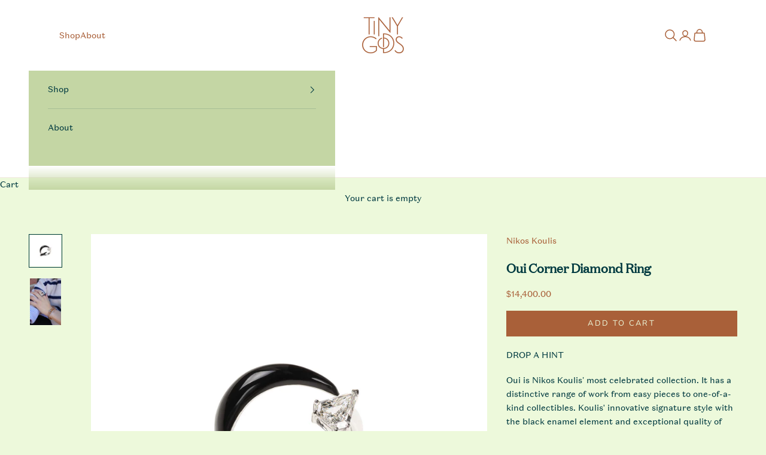

--- FILE ---
content_type: text/html; charset=utf-8
request_url: https://tinygods.com/products/oui-corner-diamond-ring
body_size: 42289
content:














<!doctype html>

<html lang="en" dir="ltr">
  <head>
    <meta charset="utf-8">
    <meta name="viewport" content="width=device-width, initial-scale=1.0, height=device-height, minimum-scale=1.0, maximum-scale=5.0">

    <title>Oui Corner Diamond Ring</title><meta name="description" content="Oui is Nikos Koulis’ most celebrated collection. It has a distinctive range of work from easy pieces to one-of-a-kind collectibles. Koulis&#39; innovative signature style with the black enamel element and exceptional quality of stones is intertwined with an Art Deco timeless flair. The collection is constantly enriched wit"><link rel="canonical" href="https://tinygods.com/products/oui-corner-diamond-ring">
    <script async crossorigin fetchpriority="high" src="/cdn/shopifycloud/importmap-polyfill/es-modules-shim.2.4.0.js"></script>
<script src="https://cdn.pagesense.io/js/z5iwsntk/a16713f700134013afae35f7e888825b.js"></script>
    <script>
      /*
setTimeout(() => {
  window.pagesense = window.pagesense || [];
  // window.pagesense.push(['init', 'a16713f700134013afae35f7e888825b']);
  window.pagesense.push(['getVisitorData', function(visitorData) {
    console.log('Visitor data:', visitorData);
  }]);
}, 2000);  // wait 2 seconds for script to load   
      */
    </script><link rel="shortcut icon" href="//tinygods.com/cdn/shop/files/favicon_monogram-01.png?v=1614368046&width=96">
      <link rel="apple-touch-icon" href="//tinygods.com/cdn/shop/files/favicon_monogram-01.png?v=1614368046&width=180"><link rel="preconnect" href="https://fonts.shopifycdn.com" crossorigin><link rel="preload" href="//tinygods.com/cdn/fonts/montserrat/montserrat_n4.81949fa0ac9fd2021e16436151e8eaa539321637.woff2" as="font" type="font/woff2" crossorigin><link rel="preload" href="//tinygods.com/cdn/fonts/nunito/nunito_n4.fc49103dc396b42cae9460289072d384b6c6eb63.woff2" as="font" type="font/woff2" crossorigin><meta property="og:type" content="product">
  <meta property="og:title" content="Oui Corner Diamond Ring">
  <meta property="product:price:amount" content="14,400.00">
  <meta property="product:price:currency" content="USD">
  <meta property="product:availability" content="in stock"><meta property="og:image" content="http://tinygods.com/cdn/shop/files/oui-corner-diamond-black-enamel-ring-nikos-koulis-tiny-gods_ee4c85b1-87af-479e-bfc7-87cfda67310c.jpg?v=1719250087&width=2048">
  <meta property="og:image:secure_url" content="https://tinygods.com/cdn/shop/files/oui-corner-diamond-black-enamel-ring-nikos-koulis-tiny-gods_ee4c85b1-87af-479e-bfc7-87cfda67310c.jpg?v=1719250087&width=2048">
  <meta property="og:image:width" content="3897">
  <meta property="og:image:height" content="3897"><meta property="og:description" content="Oui is Nikos Koulis’ most celebrated collection. It has a distinctive range of work from easy pieces to one-of-a-kind collectibles. Koulis&#39; innovative signature style with the black enamel element and exceptional quality of stones is intertwined with an Art Deco timeless flair. The collection is constantly enriched wit"><meta property="og:url" content="https://tinygods.com/products/oui-corner-diamond-ring">
<meta property="og:site_name" content="TinyGods"><meta name="twitter:card" content="summary"><meta name="twitter:title" content="Oui Corner Diamond Ring">
  <meta name="twitter:description" content="

Oui is Nikos Koulis’ most celebrated collection. It has a distinctive range of work from easy pieces to one-of-a-kind collectibles. Koulis&#39; innovative signature style with the black enamel element and exceptional quality of stones is intertwined with an Art Deco timeless flair. The collection is constantly enriched with novelties, one-of-a-kind pieces and additional stories deriving from its core, like the new A-Round Series with movement and fluidity. 
 

"><meta name="twitter:image" content="https://tinygods.com/cdn/shop/files/oui-corner-diamond-black-enamel-ring-nikos-koulis-tiny-gods_ee4c85b1-87af-479e-bfc7-87cfda67310c.jpg?crop=center&height=1200&v=1719250087&width=1200">
  <meta name="twitter:image:alt" content="18k white gold Oui corner diamond ring black enamel by Nikos Koulis Tiny Gods"><script type="application/ld+json">{"@context":"http:\/\/schema.org\/","@id":"\/products\/oui-corner-diamond-ring#product","@type":"Product","brand":{"@type":"Brand","name":"Nikos Koulis"},"category":"Rings","description":"\n\nOui is Nikos Koulis’ most celebrated collection. It has a distinctive range of work from easy pieces to one-of-a-kind collectibles. Koulis' innovative signature style with the black enamel element and exceptional quality of stones is intertwined with an Art Deco timeless flair. The collection is constantly enriched with novelties, one-of-a-kind pieces and additional stories deriving from its core, like the new A-Round Series with movement and fluidity. \n \n\n","image":"https:\/\/tinygods.com\/cdn\/shop\/files\/oui-corner-diamond-black-enamel-ring-nikos-koulis-tiny-gods_ee4c85b1-87af-479e-bfc7-87cfda67310c.jpg?v=1719250087\u0026width=1920","name":"Oui Corner Diamond Ring","offers":{"@id":"\/products\/oui-corner-diamond-ring?variant=43865825968386#offer","@type":"Offer","availability":"http:\/\/schema.org\/InStock","price":"14400.00","priceCurrency":"USD","url":"https:\/\/tinygods.com\/products\/oui-corner-diamond-ring?variant=43865825968386"},"sku":"210000004357","url":"https:\/\/tinygods.com\/products\/oui-corner-diamond-ring"}</script><script type="application/ld+json">
  {
    "@context": "https://schema.org",
    "@type": "BreadcrumbList",
    "itemListElement": [{
        "@type": "ListItem",
        "position": 1,
        "name": "Home",
        "item": "https://tinygods.com"
      },{
            "@type": "ListItem",
            "position": 2,
            "name": "Oui Corner Diamond Ring",
            "item": "https://tinygods.com/products/oui-corner-diamond-ring"
          }]
  }
</script><style>/* Typography (heading) */
  @font-face {
  font-family: Montserrat;
  font-weight: 400;
  font-style: normal;
  font-display: fallback;
  src: url("//tinygods.com/cdn/fonts/montserrat/montserrat_n4.81949fa0ac9fd2021e16436151e8eaa539321637.woff2") format("woff2"),
       url("//tinygods.com/cdn/fonts/montserrat/montserrat_n4.a6c632ca7b62da89c3594789ba828388aac693fe.woff") format("woff");
}

@font-face {
  font-family: Montserrat;
  font-weight: 400;
  font-style: italic;
  font-display: fallback;
  src: url("//tinygods.com/cdn/fonts/montserrat/montserrat_i4.5a4ea298b4789e064f62a29aafc18d41f09ae59b.woff2") format("woff2"),
       url("//tinygods.com/cdn/fonts/montserrat/montserrat_i4.072b5869c5e0ed5b9d2021e4c2af132e16681ad2.woff") format("woff");
}

/* Typography (body) */
  @font-face {
  font-family: Nunito;
  font-weight: 400;
  font-style: normal;
  font-display: fallback;
  src: url("//tinygods.com/cdn/fonts/nunito/nunito_n4.fc49103dc396b42cae9460289072d384b6c6eb63.woff2") format("woff2"),
       url("//tinygods.com/cdn/fonts/nunito/nunito_n4.5d26d13beeac3116db2479e64986cdeea4c8fbdd.woff") format("woff");
}

@font-face {
  font-family: Nunito;
  font-weight: 400;
  font-style: italic;
  font-display: fallback;
  src: url("//tinygods.com/cdn/fonts/nunito/nunito_i4.fd53bf99043ab6c570187ed42d1b49192135de96.woff2") format("woff2"),
       url("//tinygods.com/cdn/fonts/nunito/nunito_i4.cb3876a003a73aaae5363bb3e3e99d45ec598cc6.woff") format("woff");
}

@font-face {
  font-family: Nunito;
  font-weight: 700;
  font-style: normal;
  font-display: fallback;
  src: url("//tinygods.com/cdn/fonts/nunito/nunito_n7.37cf9b8cf43b3322f7e6e13ad2aad62ab5dc9109.woff2") format("woff2"),
       url("//tinygods.com/cdn/fonts/nunito/nunito_n7.45cfcfadc6630011252d54d5f5a2c7c98f60d5de.woff") format("woff");
}

@font-face {
  font-family: Nunito;
  font-weight: 700;
  font-style: italic;
  font-display: fallback;
  src: url("//tinygods.com/cdn/fonts/nunito/nunito_i7.3f8ba2027bc9ceb1b1764ecab15bae73f86c4632.woff2") format("woff2"),
       url("//tinygods.com/cdn/fonts/nunito/nunito_i7.82bfb5f86ec77ada3c9f660da22064c2e46e1469.woff") format("woff");
}

:root {
    /* Container */
    --container-max-width: 100%;
    --container-xxs-max-width: 27.5rem; /* 440px */
    --container-xs-max-width: 42.5rem; /* 680px */
    --container-sm-max-width: 61.25rem; /* 980px */
    --container-md-max-width: 71.875rem; /* 1150px */
    --container-lg-max-width: 78.75rem; /* 1260px */
    --container-xl-max-width: 85rem; /* 1360px */
    --container-gutter: 1.25rem;

    --section-vertical-spacing: 2.5rem;
    --section-vertical-spacing-tight:2.5rem;

    --section-stack-gap:2.25rem;
    --section-stack-gap-tight:2.25rem;

    /* Form settings */
    --form-gap: 1.25rem; /* Gap between fieldset and submit button */
    --fieldset-gap: 1rem; /* Gap between each form input within a fieldset */
    --form-control-gap: 0.625rem; /* Gap between input and label (ignored for floating label) */
    --checkbox-control-gap: 0.75rem; /* Horizontal gap between checkbox and its associated label */
    --input-padding-block: 0.65rem; /* Vertical padding for input, textarea and native select */
    --input-padding-inline: 0.8rem; /* Horizontal padding for input, textarea and native select */
    --checkbox-size: 0.875rem; /* Size (width and height) for checkbox */

    /* Other sizes */
    --sticky-area-height: calc(var(--announcement-bar-is-sticky, 0) * var(--announcement-bar-height, 0px) + var(--header-is-sticky, 0) * var(--header-is-visible, 1) * var(--header-height, 0px));

    /* RTL support */
    --transform-logical-flip: 1;
    --transform-origin-start: left;
    --transform-origin-end: right;

    /**
     * ---------------------------------------------------------------------
     * TYPOGRAPHY
     * ---------------------------------------------------------------------
     */

    /* Font properties */
    --heading-font-family: Montserrat, sans-serif;
    --heading-font-weight: 400;
    --heading-font-style: normal;
    --heading-text-transform: uppercase;
    --heading-letter-spacing: 0.1em;
    --text-font-family: Nunito, sans-serif;
    --text-font-weight: 400;
    --text-font-style: normal;
    --text-letter-spacing: 0.0em;
    --button-font: var(--text-font-style) var(--text-font-weight) var(--text-sm) / 1.65 var(--text-font-family);
    --button-text-transform: uppercase;
    --button-letter-spacing: 0.18em;

    /* Font sizes */--text-heading-size-factor: 1;
    --text-h1: max(0.6875rem, clamp(1.375rem, 1.146341463414634rem + 0.975609756097561vw, 2rem) * var(--text-heading-size-factor));
    --text-h2: max(0.6875rem, clamp(1.25rem, 1.0670731707317074rem + 0.7804878048780488vw, 1.75rem) * var(--text-heading-size-factor));
    --text-h3: max(0.6875rem, clamp(1.125rem, 1.0335365853658536rem + 0.3902439024390244vw, 1.375rem) * var(--text-heading-size-factor));
    --text-h4: max(0.6875rem, clamp(1rem, 0.9542682926829268rem + 0.1951219512195122vw, 1.125rem) * var(--text-heading-size-factor));
    --text-h5: calc(0.875rem * var(--text-heading-size-factor));
    --text-h6: calc(0.75rem * var(--text-heading-size-factor));

    --text-xs: 0.75rem;
    --text-sm: 0.8125rem;
    --text-base: 0.875rem;
    --text-lg: 1.0rem;
    --text-xl: 1.125rem;

    /* Rounded variables (used for border radius) */
    --rounded-full: 9999px;
    --button-border-radius: 0.0rem;
    --input-border-radius: 0.0rem;

    /* Box shadow */
    --shadow-sm: 0 2px 8px rgb(0 0 0 / 0.05);
    --shadow: 0 5px 15px rgb(0 0 0 / 0.05);
    --shadow-md: 0 5px 30px rgb(0 0 0 / 0.05);
    --shadow-block: px px px rgb(var(--text-primary) / 0.0);

    /**
     * ---------------------------------------------------------------------
     * OTHER
     * ---------------------------------------------------------------------
     */

    --checkmark-svg-url: url(//tinygods.com/cdn/shop/t/29/assets/checkmark.svg?v=12301051545414896301754315947);
    --cursor-zoom-in-svg-url: url(//tinygods.com/cdn/shop/t/29/assets/cursor-zoom-in.svg?v=87532448257462606371754315947);
  }

  [dir="rtl"]:root {
    /* RTL support */
    --transform-logical-flip: -1;
    --transform-origin-start: right;
    --transform-origin-end: left;
  }

  @media screen and (min-width: 700px) {
    :root {
      /* Typography (font size) */
      --text-xs: 0.75rem;
      --text-sm: 0.8125rem;
      --text-base: 0.875rem;
      --text-lg: 1.0rem;
      --text-xl: 1.25rem;

      /* Spacing settings */
      --container-gutter: 2rem;
    }
  }

  @media screen and (min-width: 1000px) {
    :root {
      /* Spacing settings */
      --container-gutter: 3rem;

      --section-vertical-spacing: 4rem;
      --section-vertical-spacing-tight: 4rem;

      --section-stack-gap:3rem;
      --section-stack-gap-tight:3rem;
    }
  }:root {/* Overlay used for modal */
    --page-overlay: 0 0 0 / 0.4;

    /* We use the first scheme background as default */
    --page-background: ;

    /* Product colors */
    --on-sale-text: 0 58 64;
    --on-sale-badge-background: 0 58 64;
    --on-sale-badge-text: 255 255 255;
    --sold-out-badge-background: 0 58 64;
    --sold-out-badge-text: 255 255 255;
    --custom-badge-background: 28 28 28;
    --custom-badge-text: 255 255 255;
    --star-color: 0 58 64;

    /* Status colors */
    --success-background: 212 227 203;
    --success-text: 48 122 7;
    --warning-background: 253 241 224;
    --warning-text: 237 138 0;
    --error-background: 243 204 204;
    --error-text: 203 43 43;
  }.color-scheme--scheme-1 {
      /* Color settings */--accent: 0 58 64;
      --text-color: 0 58 64;
      --background: 237 249 219 / 1.0;
      --background-without-opacity: 237 249 219;
      --background-gradient: ;--border-color: 201 220 196;/* Button colors */
      --button-background: 0 58 64;
      --button-text-color: 237 249 219;

      /* Circled buttons */
      --circle-button-background: 0 58 64;
      --circle-button-text-color: 237 249 219;
    }.shopify-section:has(.section-spacing.color-scheme--bg-9aacb3a5b76b536dbe930b3bbdedaf89) + .shopify-section:has(.section-spacing.color-scheme--bg-9aacb3a5b76b536dbe930b3bbdedaf89:not(.bordered-section)) .section-spacing {
      padding-block-start: 0;
    }.color-scheme--scheme-2 {
      /* Color settings */--accent: 0 58 64;
      --text-color: 0 58 64;
      --background: 196 214 164 / 1.0;
      --background-without-opacity: 196 214 164;
      --background-gradient: ;--border-color: 167 191 149;/* Button colors */
      --button-background: 0 58 64;
      --button-text-color: 237 249 219;

      /* Circled buttons */
      --circle-button-background: 0 58 64;
      --circle-button-text-color: 237 249 219;
    }.shopify-section:has(.section-spacing.color-scheme--bg-e122b6f1e97dc022a4e6f4fc9fd0e5cf) + .shopify-section:has(.section-spacing.color-scheme--bg-e122b6f1e97dc022a4e6f4fc9fd0e5cf:not(.bordered-section)) .section-spacing {
      padding-block-start: 0;
    }.color-scheme--scheme-3 {
      /* Color settings */--accent: 0 58 64;
      --text-color: 169 96 57;
      --background: 255 255 255 / 1.0;
      --background-without-opacity: 255 255 255;
      --background-gradient: ;--border-color: 242 231 225;/* Button colors */
      --button-background: 0 58 64;
      --button-text-color: 255 255 255;

      /* Circled buttons */
      --circle-button-background: 169 96 57;
      --circle-button-text-color: 255 255 255;
    }.shopify-section:has(.section-spacing.color-scheme--bg-54922f2e920ba8346f6dc0fba343d673) + .shopify-section:has(.section-spacing.color-scheme--bg-54922f2e920ba8346f6dc0fba343d673:not(.bordered-section)) .section-spacing {
      padding-block-start: 0;
    }.color-scheme--scheme-4 {
      /* Color settings */--accent: 255 255 255;
      --text-color: 255 255 255;
      --background: 0 0 0 / 0.0;
      --background-without-opacity: 0 0 0;
      --background-gradient: ;--border-color: 255 255 255;/* Button colors */
      --button-background: 255 255 255;
      --button-text-color: 169 96 57;

      /* Circled buttons */
      --circle-button-background: 255 255 255;
      --circle-button-text-color: 28 28 28;
    }.shopify-section:has(.section-spacing.color-scheme--bg-3671eee015764974ee0aef1536023e0f) + .shopify-section:has(.section-spacing.color-scheme--bg-3671eee015764974ee0aef1536023e0f:not(.bordered-section)) .section-spacing {
      padding-block-start: 0;
    }.color-scheme--scheme-5a49fc19-343e-4006-b255-9cdadeae728f {
      /* Color settings */--accent: 169 96 57;
      --text-color: 0 58 64;
      --background: 244 219 249 / 1.0;
      --background-without-opacity: 244 219 249;
      --background-gradient: ;--border-color: 207 195 221;/* Button colors */
      --button-background: 169 96 57;
      --button-text-color: 255 255 255;

      /* Circled buttons */
      --circle-button-background: 0 58 64;
      --circle-button-text-color: 237 249 219;
    }.shopify-section:has(.section-spacing.color-scheme--bg-83523e5673f14a005c661ee336aaf984) + .shopify-section:has(.section-spacing.color-scheme--bg-83523e5673f14a005c661ee336aaf984:not(.bordered-section)) .section-spacing {
      padding-block-start: 0;
    }.color-scheme--scheme-897bdd63-4d8f-42d1-a813-7374cc55f553 {
      /* Color settings */--accent: 237 249 219;
      --text-color: 237 249 219;
      --background: 237 249 219 / 1.0;
      --background-without-opacity: 237 249 219;
      --background-gradient: ;--border-color: 237 249 219;/* Button colors */
      --button-background: 237 249 219;
      --button-text-color: 0 58 64;

      /* Circled buttons */
      --circle-button-background: 0 58 64;
      --circle-button-text-color: 237 249 219;
    }.shopify-section:has(.section-spacing.color-scheme--bg-9aacb3a5b76b536dbe930b3bbdedaf89) + .shopify-section:has(.section-spacing.color-scheme--bg-9aacb3a5b76b536dbe930b3bbdedaf89:not(.bordered-section)) .section-spacing {
      padding-block-start: 0;
    }.color-scheme--scheme-4b213a8d-3a21-494a-bd38-9ae51d073efa {
      /* Color settings */--accent: 237 249 219;
      --text-color: 237 249 219;
      --background: 0 58 64 / 1.0;
      --background-without-opacity: 0 58 64;
      --background-gradient: ;--border-color: 36 87 87;/* Button colors */
      --button-background: 237 249 219;
      --button-text-color: 0 58 64;

      /* Circled buttons */
      --circle-button-background: 0 58 64;
      --circle-button-text-color: 237 249 219;
    }.shopify-section:has(.section-spacing.color-scheme--bg-e18ddc4afc523dcec2866bfa859c364e) + .shopify-section:has(.section-spacing.color-scheme--bg-e18ddc4afc523dcec2866bfa859c364e:not(.bordered-section)) .section-spacing {
      padding-block-start: 0;
    }.color-scheme--scheme-85a9c1ee-1cf3-4e85-bd72-905379d6f892 {
      /* Color settings */--accent: 0 58 64;
      --text-color: 0 58 64;
      --background: 255 255 255 / 1.0;
      --background-without-opacity: 255 255 255;
      --background-gradient: ;--border-color: 217 225 226;/* Button colors */
      --button-background: 0 58 64;
      --button-text-color: 237 249 219;

      /* Circled buttons */
      --circle-button-background: 0 58 64;
      --circle-button-text-color: 237 249 219;
    }.shopify-section:has(.section-spacing.color-scheme--bg-54922f2e920ba8346f6dc0fba343d673) + .shopify-section:has(.section-spacing.color-scheme--bg-54922f2e920ba8346f6dc0fba343d673:not(.bordered-section)) .section-spacing {
      padding-block-start: 0;
    }.color-scheme--scheme-ce7f9c82-006f-4c4e-aa52-520b1f54f4f7 {
      /* Color settings */--accent: 0 58 64;
      --text-color: 0 58 64;
      --background: 255 255 255 / 1.0;
      --background-without-opacity: 255 255 255;
      --background-gradient: ;--border-color: 217 225 226;/* Button colors */
      --button-background: 0 58 64;
      --button-text-color: 255 255 255;

      /* Circled buttons */
      --circle-button-background: 169 96 57;
      --circle-button-text-color: 255 255 255;
    }.shopify-section:has(.section-spacing.color-scheme--bg-54922f2e920ba8346f6dc0fba343d673) + .shopify-section:has(.section-spacing.color-scheme--bg-54922f2e920ba8346f6dc0fba343d673:not(.bordered-section)) .section-spacing {
      padding-block-start: 0;
    }.color-scheme--scheme-fb02c684-845e-4181-887f-32189a290fde {
      /* Color settings */--accent: 0 58 64;
      --text-color: 0 58 64;
      --background: 234 207 94 / 1.0;
      --background-without-opacity: 234 207 94;
      --background-gradient: ;--border-color: 199 185 89;/* Button colors */
      --button-background: 0 58 64;
      --button-text-color: 234 207 94;

      /* Circled buttons */
      --circle-button-background: 0 58 64;
      --circle-button-text-color: 237 249 219;
    }.shopify-section:has(.section-spacing.color-scheme--bg-9129ebe97a165803ac734762227069aa) + .shopify-section:has(.section-spacing.color-scheme--bg-9129ebe97a165803ac734762227069aa:not(.bordered-section)) .section-spacing {
      padding-block-start: 0;
    }.color-scheme--dialog {
      /* Color settings */--accent: 0 58 64;
      --text-color: 0 58 64;
      --background: 237 249 219 / 1.0;
      --background-without-opacity: 237 249 219;
      --background-gradient: ;--border-color: 201 220 196;/* Button colors */
      --button-background: 0 58 64;
      --button-text-color: 237 249 219;

      /* Circled buttons */
      --circle-button-background: 0 58 64;
      --circle-button-text-color: 237 249 219;
    }
</style><script>
  // This allows to expose several variables to the global scope, to be used in scripts
  window.themeVariables = {
    settings: {
      showPageTransition: null,
      pageType: "product",
      moneyFormat: "${{amount}}",
      moneyWithCurrencyFormat: "${{amount}} USD",
      currencyCodeEnabled: false,
      cartType: "drawer",
      staggerMenuApparition: true
    },

    strings: {
      addedToCart: "Added to your cart!",
      closeGallery: "Close gallery",
      zoomGallery: "Zoom picture",
      errorGallery: "Image cannot be loaded",
      shippingEstimatorNoResults: "Sorry, we do not ship to your address.",
      shippingEstimatorOneResult: "There is one shipping rate for your address:",
      shippingEstimatorMultipleResults: "There are several shipping rates for your address:",
      shippingEstimatorError: "One or more error occurred while retrieving shipping rates:",
      next: "Next",
      previous: "Previous"
    },

    mediaQueries: {
      'sm': 'screen and (min-width: 700px)',
      'md': 'screen and (min-width: 1000px)',
      'lg': 'screen and (min-width: 1150px)',
      'xl': 'screen and (min-width: 1400px)',
      '2xl': 'screen and (min-width: 1600px)',
      'sm-max': 'screen and (max-width: 699px)',
      'md-max': 'screen and (max-width: 999px)',
      'lg-max': 'screen and (max-width: 1149px)',
      'xl-max': 'screen and (max-width: 1399px)',
      '2xl-max': 'screen and (max-width: 1599px)',
      'motion-safe': '(prefers-reduced-motion: no-preference)',
      'motion-reduce': '(prefers-reduced-motion: reduce)',
      'supports-hover': 'screen and (pointer: fine)',
      'supports-touch': 'screen and (hover: none)'
    }
  };</script><script type="importmap">{
        "imports": {
          "vendor": "//tinygods.com/cdn/shop/t/29/assets/vendor.min.js?v=166833309358212501051754315947",
          "theme": "//tinygods.com/cdn/shop/t/29/assets/theme.js?v=62660268545337450371754316092",
          "photoswipe": "//tinygods.com/cdn/shop/t/29/assets/photoswipe.min.js?v=13374349288281597431754315947"
        }
      }
    </script>

    <script type="module" src="//tinygods.com/cdn/shop/t/29/assets/vendor.min.js?v=166833309358212501051754315947"></script>
    <script type="module" src="//tinygods.com/cdn/shop/t/29/assets/theme.js?v=62660268545337450371754316092"></script>

    
  <script>window.performance && window.performance.mark && window.performance.mark('shopify.content_for_header.start');</script><meta name="google-site-verification" content="GxuFuMDgn27jRXGGLE5puUdC201M1Pf0HCykWtmMMl0">
<meta name="facebook-domain-verification" content="kkzgljty08shjjdadfh4ty4xfk2jg9">
<meta id="shopify-digital-wallet" name="shopify-digital-wallet" content="/48968237223/digital_wallets/dialog">
<meta name="shopify-checkout-api-token" content="62ac0fbbd97db6bdfdfa560df6363897">
<meta id="in-context-paypal-metadata" data-shop-id="48968237223" data-venmo-supported="false" data-environment="production" data-locale="en_US" data-paypal-v4="true" data-currency="USD">
<link rel="alternate" type="application/json+oembed" href="https://tinygods.com/products/oui-corner-diamond-ring.oembed">
<script async="async" src="/checkouts/internal/preloads.js?locale=en-US"></script>
<link rel="preconnect" href="https://shop.app" crossorigin="anonymous">
<script async="async" src="https://shop.app/checkouts/internal/preloads.js?locale=en-US&shop_id=48968237223" crossorigin="anonymous"></script>
<script id="apple-pay-shop-capabilities" type="application/json">{"shopId":48968237223,"countryCode":"US","currencyCode":"USD","merchantCapabilities":["supports3DS"],"merchantId":"gid:\/\/shopify\/Shop\/48968237223","merchantName":"TinyGods","requiredBillingContactFields":["postalAddress","email","phone"],"requiredShippingContactFields":["postalAddress","email","phone"],"shippingType":"shipping","supportedNetworks":["visa","masterCard","amex","discover","elo","jcb"],"total":{"type":"pending","label":"TinyGods","amount":"1.00"},"shopifyPaymentsEnabled":true,"supportsSubscriptions":true}</script>
<script id="shopify-features" type="application/json">{"accessToken":"62ac0fbbd97db6bdfdfa560df6363897","betas":["rich-media-storefront-analytics"],"domain":"tinygods.com","predictiveSearch":true,"shopId":48968237223,"locale":"en"}</script>
<script>var Shopify = Shopify || {};
Shopify.shop = "tinygods.myshopify.com";
Shopify.locale = "en";
Shopify.currency = {"active":"USD","rate":"1.0"};
Shopify.country = "US";
Shopify.theme = {"name":"HM_Prestige_Update | Slider + PDP","id":153077285122,"schema_name":"Prestige","schema_version":"10.6.0","theme_store_id":855,"role":"main"};
Shopify.theme.handle = "null";
Shopify.theme.style = {"id":null,"handle":null};
Shopify.cdnHost = "tinygods.com/cdn";
Shopify.routes = Shopify.routes || {};
Shopify.routes.root = "/";</script>
<script type="module">!function(o){(o.Shopify=o.Shopify||{}).modules=!0}(window);</script>
<script>!function(o){function n(){var o=[];function n(){o.push(Array.prototype.slice.apply(arguments))}return n.q=o,n}var t=o.Shopify=o.Shopify||{};t.loadFeatures=n(),t.autoloadFeatures=n()}(window);</script>
<script>
  window.ShopifyPay = window.ShopifyPay || {};
  window.ShopifyPay.apiHost = "shop.app\/pay";
  window.ShopifyPay.redirectState = null;
</script>
<script id="shop-js-analytics" type="application/json">{"pageType":"product"}</script>
<script defer="defer" async type="module" src="//tinygods.com/cdn/shopifycloud/shop-js/modules/v2/client.init-shop-cart-sync_WVOgQShq.en.esm.js"></script>
<script defer="defer" async type="module" src="//tinygods.com/cdn/shopifycloud/shop-js/modules/v2/chunk.common_C_13GLB1.esm.js"></script>
<script defer="defer" async type="module" src="//tinygods.com/cdn/shopifycloud/shop-js/modules/v2/chunk.modal_CLfMGd0m.esm.js"></script>
<script type="module">
  await import("//tinygods.com/cdn/shopifycloud/shop-js/modules/v2/client.init-shop-cart-sync_WVOgQShq.en.esm.js");
await import("//tinygods.com/cdn/shopifycloud/shop-js/modules/v2/chunk.common_C_13GLB1.esm.js");
await import("//tinygods.com/cdn/shopifycloud/shop-js/modules/v2/chunk.modal_CLfMGd0m.esm.js");

  window.Shopify.SignInWithShop?.initShopCartSync?.({"fedCMEnabled":true,"windoidEnabled":true});

</script>
<script defer="defer" async type="module" src="//tinygods.com/cdn/shopifycloud/shop-js/modules/v2/client.payment-terms_BWmiNN46.en.esm.js"></script>
<script defer="defer" async type="module" src="//tinygods.com/cdn/shopifycloud/shop-js/modules/v2/chunk.common_C_13GLB1.esm.js"></script>
<script defer="defer" async type="module" src="//tinygods.com/cdn/shopifycloud/shop-js/modules/v2/chunk.modal_CLfMGd0m.esm.js"></script>
<script type="module">
  await import("//tinygods.com/cdn/shopifycloud/shop-js/modules/v2/client.payment-terms_BWmiNN46.en.esm.js");
await import("//tinygods.com/cdn/shopifycloud/shop-js/modules/v2/chunk.common_C_13GLB1.esm.js");
await import("//tinygods.com/cdn/shopifycloud/shop-js/modules/v2/chunk.modal_CLfMGd0m.esm.js");

  
</script>
<script>
  window.Shopify = window.Shopify || {};
  if (!window.Shopify.featureAssets) window.Shopify.featureAssets = {};
  window.Shopify.featureAssets['shop-js'] = {"shop-cart-sync":["modules/v2/client.shop-cart-sync_DuR37GeY.en.esm.js","modules/v2/chunk.common_C_13GLB1.esm.js","modules/v2/chunk.modal_CLfMGd0m.esm.js"],"init-fed-cm":["modules/v2/client.init-fed-cm_BucUoe6W.en.esm.js","modules/v2/chunk.common_C_13GLB1.esm.js","modules/v2/chunk.modal_CLfMGd0m.esm.js"],"shop-toast-manager":["modules/v2/client.shop-toast-manager_B0JfrpKj.en.esm.js","modules/v2/chunk.common_C_13GLB1.esm.js","modules/v2/chunk.modal_CLfMGd0m.esm.js"],"init-shop-cart-sync":["modules/v2/client.init-shop-cart-sync_WVOgQShq.en.esm.js","modules/v2/chunk.common_C_13GLB1.esm.js","modules/v2/chunk.modal_CLfMGd0m.esm.js"],"shop-button":["modules/v2/client.shop-button_B_U3bv27.en.esm.js","modules/v2/chunk.common_C_13GLB1.esm.js","modules/v2/chunk.modal_CLfMGd0m.esm.js"],"init-windoid":["modules/v2/client.init-windoid_DuP9q_di.en.esm.js","modules/v2/chunk.common_C_13GLB1.esm.js","modules/v2/chunk.modal_CLfMGd0m.esm.js"],"shop-cash-offers":["modules/v2/client.shop-cash-offers_BmULhtno.en.esm.js","modules/v2/chunk.common_C_13GLB1.esm.js","modules/v2/chunk.modal_CLfMGd0m.esm.js"],"pay-button":["modules/v2/client.pay-button_CrPSEbOK.en.esm.js","modules/v2/chunk.common_C_13GLB1.esm.js","modules/v2/chunk.modal_CLfMGd0m.esm.js"],"init-customer-accounts":["modules/v2/client.init-customer-accounts_jNk9cPYQ.en.esm.js","modules/v2/client.shop-login-button_DJ5ldayH.en.esm.js","modules/v2/chunk.common_C_13GLB1.esm.js","modules/v2/chunk.modal_CLfMGd0m.esm.js"],"avatar":["modules/v2/client.avatar_BTnouDA3.en.esm.js"],"checkout-modal":["modules/v2/client.checkout-modal_pBPyh9w8.en.esm.js","modules/v2/chunk.common_C_13GLB1.esm.js","modules/v2/chunk.modal_CLfMGd0m.esm.js"],"init-shop-for-new-customer-accounts":["modules/v2/client.init-shop-for-new-customer-accounts_BUoCy7a5.en.esm.js","modules/v2/client.shop-login-button_DJ5ldayH.en.esm.js","modules/v2/chunk.common_C_13GLB1.esm.js","modules/v2/chunk.modal_CLfMGd0m.esm.js"],"init-customer-accounts-sign-up":["modules/v2/client.init-customer-accounts-sign-up_CnczCz9H.en.esm.js","modules/v2/client.shop-login-button_DJ5ldayH.en.esm.js","modules/v2/chunk.common_C_13GLB1.esm.js","modules/v2/chunk.modal_CLfMGd0m.esm.js"],"init-shop-email-lookup-coordinator":["modules/v2/client.init-shop-email-lookup-coordinator_CzjY5t9o.en.esm.js","modules/v2/chunk.common_C_13GLB1.esm.js","modules/v2/chunk.modal_CLfMGd0m.esm.js"],"shop-follow-button":["modules/v2/client.shop-follow-button_CsYC63q7.en.esm.js","modules/v2/chunk.common_C_13GLB1.esm.js","modules/v2/chunk.modal_CLfMGd0m.esm.js"],"shop-login-button":["modules/v2/client.shop-login-button_DJ5ldayH.en.esm.js","modules/v2/chunk.common_C_13GLB1.esm.js","modules/v2/chunk.modal_CLfMGd0m.esm.js"],"shop-login":["modules/v2/client.shop-login_B9ccPdmx.en.esm.js","modules/v2/chunk.common_C_13GLB1.esm.js","modules/v2/chunk.modal_CLfMGd0m.esm.js"],"lead-capture":["modules/v2/client.lead-capture_D0K_KgYb.en.esm.js","modules/v2/chunk.common_C_13GLB1.esm.js","modules/v2/chunk.modal_CLfMGd0m.esm.js"],"payment-terms":["modules/v2/client.payment-terms_BWmiNN46.en.esm.js","modules/v2/chunk.common_C_13GLB1.esm.js","modules/v2/chunk.modal_CLfMGd0m.esm.js"]};
</script>
<script>(function() {
  var isLoaded = false;
  function asyncLoad() {
    if (isLoaded) return;
    isLoaded = true;
    var urls = ["https:\/\/drop-a-hint.fly.dev\/script.js?shop=tinygods.myshopify.com","https:\/\/na.shgcdn3.com\/pixel-collector.js?shop=tinygods.myshopify.com","https:\/\/s1.staq-cdn.com\/grow\/api\/js\/48968237223\/main.js?sId=48968237223\u0026v=B5GN4266MLKRUZZJJVU7JEJC\u0026shop=tinygods.myshopify.com"];
    for (var i = 0; i < urls.length; i++) {
      var s = document.createElement('script');
      s.type = 'text/javascript';
      s.async = true;
      s.src = urls[i];
      var x = document.getElementsByTagName('script')[0];
      x.parentNode.insertBefore(s, x);
    }
  };
  if(window.attachEvent) {
    window.attachEvent('onload', asyncLoad);
  } else {
    window.addEventListener('load', asyncLoad, false);
  }
})();</script>
<script id="__st">var __st={"a":48968237223,"offset":-18000,"reqid":"cda508a0-5e8c-4543-b58f-f77138133258-1769693055","pageurl":"tinygods.com\/products\/oui-corner-diamond-ring","u":"f9b6f5e40b2e","p":"product","rtyp":"product","rid":8154519044354};</script>
<script>window.ShopifyPaypalV4VisibilityTracking = true;</script>
<script id="captcha-bootstrap">!function(){'use strict';const t='contact',e='account',n='new_comment',o=[[t,t],['blogs',n],['comments',n],[t,'customer']],c=[[e,'customer_login'],[e,'guest_login'],[e,'recover_customer_password'],[e,'create_customer']],r=t=>t.map((([t,e])=>`form[action*='/${t}']:not([data-nocaptcha='true']) input[name='form_type'][value='${e}']`)).join(','),a=t=>()=>t?[...document.querySelectorAll(t)].map((t=>t.form)):[];function s(){const t=[...o],e=r(t);return a(e)}const i='password',u='form_key',d=['recaptcha-v3-token','g-recaptcha-response','h-captcha-response',i],f=()=>{try{return window.sessionStorage}catch{return}},m='__shopify_v',_=t=>t.elements[u];function p(t,e,n=!1){try{const o=window.sessionStorage,c=JSON.parse(o.getItem(e)),{data:r}=function(t){const{data:e,action:n}=t;return t[m]||n?{data:e,action:n}:{data:t,action:n}}(c);for(const[e,n]of Object.entries(r))t.elements[e]&&(t.elements[e].value=n);n&&o.removeItem(e)}catch(o){console.error('form repopulation failed',{error:o})}}const l='form_type',E='cptcha';function T(t){t.dataset[E]=!0}const w=window,h=w.document,L='Shopify',v='ce_forms',y='captcha';let A=!1;((t,e)=>{const n=(g='f06e6c50-85a8-45c8-87d0-21a2b65856fe',I='https://cdn.shopify.com/shopifycloud/storefront-forms-hcaptcha/ce_storefront_forms_captcha_hcaptcha.v1.5.2.iife.js',D={infoText:'Protected by hCaptcha',privacyText:'Privacy',termsText:'Terms'},(t,e,n)=>{const o=w[L][v],c=o.bindForm;if(c)return c(t,g,e,D).then(n);var r;o.q.push([[t,g,e,D],n]),r=I,A||(h.body.append(Object.assign(h.createElement('script'),{id:'captcha-provider',async:!0,src:r})),A=!0)});var g,I,D;w[L]=w[L]||{},w[L][v]=w[L][v]||{},w[L][v].q=[],w[L][y]=w[L][y]||{},w[L][y].protect=function(t,e){n(t,void 0,e),T(t)},Object.freeze(w[L][y]),function(t,e,n,w,h,L){const[v,y,A,g]=function(t,e,n){const i=e?o:[],u=t?c:[],d=[...i,...u],f=r(d),m=r(i),_=r(d.filter((([t,e])=>n.includes(e))));return[a(f),a(m),a(_),s()]}(w,h,L),I=t=>{const e=t.target;return e instanceof HTMLFormElement?e:e&&e.form},D=t=>v().includes(t);t.addEventListener('submit',(t=>{const e=I(t);if(!e)return;const n=D(e)&&!e.dataset.hcaptchaBound&&!e.dataset.recaptchaBound,o=_(e),c=g().includes(e)&&(!o||!o.value);(n||c)&&t.preventDefault(),c&&!n&&(function(t){try{if(!f())return;!function(t){const e=f();if(!e)return;const n=_(t);if(!n)return;const o=n.value;o&&e.removeItem(o)}(t);const e=Array.from(Array(32),(()=>Math.random().toString(36)[2])).join('');!function(t,e){_(t)||t.append(Object.assign(document.createElement('input'),{type:'hidden',name:u})),t.elements[u].value=e}(t,e),function(t,e){const n=f();if(!n)return;const o=[...t.querySelectorAll(`input[type='${i}']`)].map((({name:t})=>t)),c=[...d,...o],r={};for(const[a,s]of new FormData(t).entries())c.includes(a)||(r[a]=s);n.setItem(e,JSON.stringify({[m]:1,action:t.action,data:r}))}(t,e)}catch(e){console.error('failed to persist form',e)}}(e),e.submit())}));const S=(t,e)=>{t&&!t.dataset[E]&&(n(t,e.some((e=>e===t))),T(t))};for(const o of['focusin','change'])t.addEventListener(o,(t=>{const e=I(t);D(e)&&S(e,y())}));const B=e.get('form_key'),M=e.get(l),P=B&&M;t.addEventListener('DOMContentLoaded',(()=>{const t=y();if(P)for(const e of t)e.elements[l].value===M&&p(e,B);[...new Set([...A(),...v().filter((t=>'true'===t.dataset.shopifyCaptcha))])].forEach((e=>S(e,t)))}))}(h,new URLSearchParams(w.location.search),n,t,e,['guest_login'])})(!0,!0)}();</script>
<script integrity="sha256-4kQ18oKyAcykRKYeNunJcIwy7WH5gtpwJnB7kiuLZ1E=" data-source-attribution="shopify.loadfeatures" defer="defer" src="//tinygods.com/cdn/shopifycloud/storefront/assets/storefront/load_feature-a0a9edcb.js" crossorigin="anonymous"></script>
<script crossorigin="anonymous" defer="defer" src="//tinygods.com/cdn/shopifycloud/storefront/assets/shopify_pay/storefront-65b4c6d7.js?v=20250812"></script>
<script data-source-attribution="shopify.dynamic_checkout.dynamic.init">var Shopify=Shopify||{};Shopify.PaymentButton=Shopify.PaymentButton||{isStorefrontPortableWallets:!0,init:function(){window.Shopify.PaymentButton.init=function(){};var t=document.createElement("script");t.src="https://tinygods.com/cdn/shopifycloud/portable-wallets/latest/portable-wallets.en.js",t.type="module",document.head.appendChild(t)}};
</script>
<script data-source-attribution="shopify.dynamic_checkout.buyer_consent">
  function portableWalletsHideBuyerConsent(e){var t=document.getElementById("shopify-buyer-consent"),n=document.getElementById("shopify-subscription-policy-button");t&&n&&(t.classList.add("hidden"),t.setAttribute("aria-hidden","true"),n.removeEventListener("click",e))}function portableWalletsShowBuyerConsent(e){var t=document.getElementById("shopify-buyer-consent"),n=document.getElementById("shopify-subscription-policy-button");t&&n&&(t.classList.remove("hidden"),t.removeAttribute("aria-hidden"),n.addEventListener("click",e))}window.Shopify?.PaymentButton&&(window.Shopify.PaymentButton.hideBuyerConsent=portableWalletsHideBuyerConsent,window.Shopify.PaymentButton.showBuyerConsent=portableWalletsShowBuyerConsent);
</script>
<script data-source-attribution="shopify.dynamic_checkout.cart.bootstrap">document.addEventListener("DOMContentLoaded",(function(){function t(){return document.querySelector("shopify-accelerated-checkout-cart, shopify-accelerated-checkout")}if(t())Shopify.PaymentButton.init();else{new MutationObserver((function(e,n){t()&&(Shopify.PaymentButton.init(),n.disconnect())})).observe(document.body,{childList:!0,subtree:!0})}}));
</script>
<link id="shopify-accelerated-checkout-styles" rel="stylesheet" media="screen" href="https://tinygods.com/cdn/shopifycloud/portable-wallets/latest/accelerated-checkout-backwards-compat.css" crossorigin="anonymous">
<style id="shopify-accelerated-checkout-cart">
        #shopify-buyer-consent {
  margin-top: 1em;
  display: inline-block;
  width: 100%;
}

#shopify-buyer-consent.hidden {
  display: none;
}

#shopify-subscription-policy-button {
  background: none;
  border: none;
  padding: 0;
  text-decoration: underline;
  font-size: inherit;
  cursor: pointer;
}

#shopify-subscription-policy-button::before {
  box-shadow: none;
}

      </style>

<script>window.performance && window.performance.mark && window.performance.mark('shopify.content_for_header.end');</script>
  





  <script type="text/javascript">
    
      window.__shgMoneyFormat = window.__shgMoneyFormat || {"USD":{"currency":"USD","currency_symbol":"$","currency_symbol_location":"left","decimal_places":2,"decimal_separator":".","thousands_separator":","}};
    
    window.__shgCurrentCurrencyCode = window.__shgCurrentCurrencyCode || {
      currency: "USD",
      currency_symbol: "$",
      decimal_separator: ".",
      thousands_separator: ",",
      decimal_places: 2,
      currency_symbol_location: "left"
    };
  </script>



<link href="//tinygods.com/cdn/shop/t/29/assets/theme.css?v=30682798306099450871754672322" rel="stylesheet" type="text/css" media="all" /><style data-shopify>
img.product-card__image.product-card__image--secondary {
    object-fit: cover !important;
}
</style>
  
  

<script type="text/javascript">
  
    window.SHG_CUSTOMER = null;
  
</script>







  
    <!-- Google Tag Manager - - >
<script>(function(w,d,s,l,i){w[l]=w[l]||[];w[l].push({'gtm.start':
new Date().getTime(),event:'gtm.js'});var f=d.getElementsByTagName(s)[0],
j=d.createElement(s),dl=l!='dataLayer'?'&l='+l:'';j.async=true;j.src=
'https://www.googletagmanager.com/gtm.js?id='+i+dl;f.parentNode.insertBefore(j,f);
})(window,document,'script','dataLayer','GTM-TCSHFGN9');</script>
<!-- End Google Tag Manager -->
        
  <script type="text/javascript">
    (function(c,l,a,r,i,t,y){
        c[a]=c[a]||function(){(c[a].q=c[a].q||[]).push(arguments)};
        t=l.createElement(r);t.async=1;t.src="https://www.clarity.ms/tag/"+i;
        y=l.getElementsByTagName(r)[0];y.parentNode.insertBefore(t,y);
    })(window, document, "clarity", "script", "rtdzrk9fcv");
</script>

<!-- BEGIN app block: shopify://apps/instafeed/blocks/head-block/c447db20-095d-4a10-9725-b5977662c9d5 --><link rel="preconnect" href="https://cdn.nfcube.com/">
<link rel="preconnect" href="https://scontent.cdninstagram.com/">


  <script>
    document.addEventListener('DOMContentLoaded', function () {
      let instafeedScript = document.createElement('script');

      
        instafeedScript.src = 'https://cdn.nfcube.com/instafeed-ee3cd19a62456ed53b180de0f68ea59e.js';
      

      document.body.appendChild(instafeedScript);
    });
  </script>





<!-- END app block --><!-- BEGIN app block: shopify://apps/fontify/blocks/app-embed/334490e2-2153-4a2e-a452-e90bdeffa3cc --><link rel="preconnect" href="https://cdn.nitroapps.co" crossorigin=""><!-- shop nitro_fontify metafields --><link rel="preconnect" href="https://fonts.googleapis.com">
            <link rel="prefetch" href="https://cdn.shopify.com/s/files/1/2800/8456/t/6/assets/tinygods-domaine-sans-text-web-light.woff?v=1603746700?v=1744775206" as="font" />
                <link rel="prefetch" href="https://cdn.nitroapps.co/fontify/tinygods.myshopify.com/domaine-text-regular.woff2?v=1744775206" as="font" />
                <link rel="prefetch" href="https://cdn.nitroapps.co/fontify/tinygods.myshopify.com/domaine-display-regular.woff2?v=1744775206" as="font" />
    <style type="text/css" id="nitro-fontify" >
							@media only screen and (min-width: 970px) {
				@font-face {
					font-family: 'domaine-sans-text-web-light';
					src: url('https://cdn.shopify.com/s/files/1/2800/8456/t/6/assets/tinygods-domaine-sans-text-web-light.woff?v=1603746700?v=1744775206');
                    font-display: swap;
				}
				p,a,li,*:not(.fa):not([class*="pe-"]):not(.lni):not(i[class*="iccl-"]):not(i[class*="la"]):not(i[class*="fa"]):not(.jdgm-star):not(.r--stars-icon){
					font-family: 'domaine-sans-text-web-light' !important;
					
				}
			}
		 
					@media only screen and (max-width: 970px) {
				@font-face {
					font-family: 'domaine-sans-text-web-light';
					src: url(https://cdn.shopify.com/s/files/1/2800/8456/t/6/assets/tinygods-domaine-sans-text-web-light.woff?v=1603746700?v=1744775206);
                    font-display: swap;
				}
				p,a,li,*:not(.fa):not([class*="pe-"]):not(.lni):not(i[class*="iccl-"]):not(i[class*="la"]):not(i[class*="fa"]):not(.jdgm-star):not(.r--stars-icon){
					font-family: 'domaine-sans-text-web-light' !important;
					
				}
			}
		 
		 
		
								@media only screen and (min-width: 970px) {
				@font-face {
					font-family: 'Domaine Text Regular';
					src: url('https://cdn.nitroapps.co/fontify/tinygods.myshopify.com/domaine-text-regular.woff2?v=1744775206');
                    font-display: swap;
				}
				h1{
					font-family: 'Domaine Text Regular' !important;
					
				}
			}
		 
					@media only screen and (max-width: 970px) {
				@font-face {
					font-family: 'Domaine Text Regular';
					src: url(https://cdn.nitroapps.co/fontify/tinygods.myshopify.com/domaine-text-regular.woff2?v=1744775206);
                    font-display: swap;
				}
				h1{
					font-family: 'Domaine Text Regular' !important;
					
				}
			}
		 
		 
		
					 
		 
					@font-face {
				font-family: 'domaine-display-regular';
				src: url(https://cdn.nitroapps.co/fontify/tinygods.myshopify.com/domaine-display-regular.woff2?v=1744775206);
                font-display: swap;
			}
			h1,h2,h3,h5,h4,h6 {
				font-family: 'domaine-display-regular' ;
				
			}
		 
		
	</style>
<script>
    console.log(null);
    console.log(null);
  </script><script
  type="text/javascript"
  id="fontify-scripts"
>
  
  (function () {
    // Prevent duplicate execution
    if (window.fontifyScriptInitialized) {
      return;
    }
    window.fontifyScriptInitialized = true;

    if (window.opener) {
      // Remove existing listener if any before adding new one
      if (window.fontifyMessageListener) {
        window.removeEventListener('message', window.fontifyMessageListener, false);
      }

      function watchClosedWindow() {
        let itv = setInterval(function () {
          if (!window.opener || window.opener.closed) {
            clearInterval(itv);
            window.close();
          }
        }, 1000);
      }

      // Helper function to inject scripts and links from vite-tag content
      function injectScript(encodedContent) {
        

        // Decode HTML entities
        const tempTextarea = document.createElement('textarea');
        tempTextarea.innerHTML = encodedContent;
        const viteContent = tempTextarea.value;

        // Parse HTML content
        const tempDiv = document.createElement('div');
        tempDiv.innerHTML = viteContent;

        // Track duplicates within tempDiv only
        const scriptIds = new Set();
        const scriptSrcs = new Set();
        const linkKeys = new Set();

        // Helper to clone element attributes
        function cloneAttributes(source, target) {
          Array.from(source.attributes).forEach(function(attr) {
            if (attr.name === 'crossorigin') {
              target.crossOrigin = attr.value;
            } else {
              target.setAttribute(attr.name, attr.value);
            }
          });
          if (source.textContent) {
            target.textContent = source.textContent;
          }
        }

        // Inject scripts (filter duplicates within tempDiv)
        tempDiv.querySelectorAll('script').forEach(function(script) {
          const scriptId = script.getAttribute('id');
          const scriptSrc = script.getAttribute('src');

          // Skip if duplicate in tempDiv
          if ((scriptId && scriptIds.has(scriptId)) || (scriptSrc && scriptSrcs.has(scriptSrc))) {
            return;
          }

          // Track script
          if (scriptId) scriptIds.add(scriptId);
          if (scriptSrc) scriptSrcs.add(scriptSrc);

          // Clone and inject
          const newScript = document.createElement('script');
          cloneAttributes(script, newScript);

          document.head.appendChild(newScript);
        });

        // Inject links (filter duplicates within tempDiv)
        tempDiv.querySelectorAll('link').forEach(function(link) {
          const linkHref = link.getAttribute('href');
          const linkRel = link.getAttribute('rel') || '';
          const key = linkHref + '|' + linkRel;

          // Skip if duplicate in tempDiv
          if (linkHref && linkKeys.has(key)) {
            return;
          }

          // Track link
          if (linkHref) linkKeys.add(key);

          // Clone and inject
          const newLink = document.createElement('link');
          cloneAttributes(link, newLink);
          document.head.appendChild(newLink);
        });
      }

      // Function to apply preview font data


      function receiveMessage(event) {
        watchClosedWindow();
        if (event.data.action == 'fontify_ready') {
          console.log('fontify_ready');
          injectScript(`&lt;!-- BEGIN app snippet: vite-tag --&gt;


  &lt;script src=&quot;https://cdn.shopify.com/extensions/019bafe3-77e1-7e6a-87b2-cbeff3e5cd6f/fontify-polaris-11/assets/main-B3V8Mu2P.js&quot; type=&quot;module&quot; crossorigin=&quot;anonymous&quot;&gt;&lt;/script&gt;

&lt;!-- END app snippet --&gt;
  &lt;!-- BEGIN app snippet: vite-tag --&gt;


  &lt;link href=&quot;//cdn.shopify.com/extensions/019bafe3-77e1-7e6a-87b2-cbeff3e5cd6f/fontify-polaris-11/assets/main-GVRB1u2d.css&quot; rel=&quot;stylesheet&quot; type=&quot;text/css&quot; media=&quot;all&quot; /&gt;

&lt;!-- END app snippet --&gt;
`);

        } else if (event.data.action == 'font_audit_ready') {
          injectScript(`&lt;!-- BEGIN app snippet: vite-tag --&gt;


  &lt;script src=&quot;https://cdn.shopify.com/extensions/019bafe3-77e1-7e6a-87b2-cbeff3e5cd6f/fontify-polaris-11/assets/audit-DDeWPAiq.js&quot; type=&quot;module&quot; crossorigin=&quot;anonymous&quot;&gt;&lt;/script&gt;

&lt;!-- END app snippet --&gt;
  &lt;!-- BEGIN app snippet: vite-tag --&gt;


  &lt;link href=&quot;//cdn.shopify.com/extensions/019bafe3-77e1-7e6a-87b2-cbeff3e5cd6f/fontify-polaris-11/assets/audit-CNr6hPle.css&quot; rel=&quot;stylesheet&quot; type=&quot;text/css&quot; media=&quot;all&quot; /&gt;

&lt;!-- END app snippet --&gt;
`);

        } else if (event.data.action == 'preview_font_data') {
          const fontData = event?.data || null;
          window.fontifyPreviewData = fontData;
          injectScript(`&lt;!-- BEGIN app snippet: vite-tag --&gt;


  &lt;script src=&quot;https://cdn.shopify.com/extensions/019bafe3-77e1-7e6a-87b2-cbeff3e5cd6f/fontify-polaris-11/assets/preview-CH6oXAfY.js&quot; type=&quot;module&quot; crossorigin=&quot;anonymous&quot;&gt;&lt;/script&gt;

&lt;!-- END app snippet --&gt;
`);
        }
      }

      // Store reference to listener for cleanup
      window.fontifyMessageListener = receiveMessage;
      window.addEventListener('message', receiveMessage, false);

      // Send init message when window is opened from opener
      if (window.opener) {
        window.opener.postMessage({ action: `${window.name}_init`, data: JSON.parse(JSON.stringify({})) }, '*');
      }
    }
  })();
</script>


<!-- END app block --><!-- BEGIN app block: shopify://apps/klaviyo-email-marketing-sms/blocks/klaviyo-onsite-embed/2632fe16-c075-4321-a88b-50b567f42507 -->












  <script async src="https://static.klaviyo.com/onsite/js/X3XeDa/klaviyo.js?company_id=X3XeDa"></script>
  <script>!function(){if(!window.klaviyo){window._klOnsite=window._klOnsite||[];try{window.klaviyo=new Proxy({},{get:function(n,i){return"push"===i?function(){var n;(n=window._klOnsite).push.apply(n,arguments)}:function(){for(var n=arguments.length,o=new Array(n),w=0;w<n;w++)o[w]=arguments[w];var t="function"==typeof o[o.length-1]?o.pop():void 0,e=new Promise((function(n){window._klOnsite.push([i].concat(o,[function(i){t&&t(i),n(i)}]))}));return e}}})}catch(n){window.klaviyo=window.klaviyo||[],window.klaviyo.push=function(){var n;(n=window._klOnsite).push.apply(n,arguments)}}}}();</script>

  
    <script id="viewed_product">
      if (item == null) {
        var _learnq = _learnq || [];

        var MetafieldReviews = null
        var MetafieldYotpoRating = null
        var MetafieldYotpoCount = null
        var MetafieldLooxRating = null
        var MetafieldLooxCount = null
        var okendoProduct = null
        var okendoProductReviewCount = null
        var okendoProductReviewAverageValue = null
        try {
          // The following fields are used for Customer Hub recently viewed in order to add reviews.
          // This information is not part of __kla_viewed. Instead, it is part of __kla_viewed_reviewed_items
          MetafieldReviews = {};
          MetafieldYotpoRating = null
          MetafieldYotpoCount = null
          MetafieldLooxRating = null
          MetafieldLooxCount = null

          okendoProduct = null
          // If the okendo metafield is not legacy, it will error, which then requires the new json formatted data
          if (okendoProduct && 'error' in okendoProduct) {
            okendoProduct = null
          }
          okendoProductReviewCount = okendoProduct ? okendoProduct.reviewCount : null
          okendoProductReviewAverageValue = okendoProduct ? okendoProduct.reviewAverageValue : null
        } catch (error) {
          console.error('Error in Klaviyo onsite reviews tracking:', error);
        }

        var item = {
          Name: "Oui Corner Diamond Ring",
          ProductID: 8154519044354,
          Categories: ["All Products","Black Friday 2025","Nikos Koulis","Rings","The Luxe Guide","The Vault: The Luxe Gift Guide"],
          ImageURL: "https://tinygods.com/cdn/shop/files/oui-corner-diamond-black-enamel-ring-nikos-koulis-tiny-gods_ee4c85b1-87af-479e-bfc7-87cfda67310c_grande.jpg?v=1719250087",
          URL: "https://tinygods.com/products/oui-corner-diamond-ring",
          Brand: "Nikos Koulis",
          Price: "$14,400.00",
          Value: "14,400.00",
          CompareAtPrice: "$0.00"
        };
        _learnq.push(['track', 'Viewed Product', item]);
        _learnq.push(['trackViewedItem', {
          Title: item.Name,
          ItemId: item.ProductID,
          Categories: item.Categories,
          ImageUrl: item.ImageURL,
          Url: item.URL,
          Metadata: {
            Brand: item.Brand,
            Price: item.Price,
            Value: item.Value,
            CompareAtPrice: item.CompareAtPrice
          },
          metafields:{
            reviews: MetafieldReviews,
            yotpo:{
              rating: MetafieldYotpoRating,
              count: MetafieldYotpoCount,
            },
            loox:{
              rating: MetafieldLooxRating,
              count: MetafieldLooxCount,
            },
            okendo: {
              rating: okendoProductReviewAverageValue,
              count: okendoProductReviewCount,
            }
          }
        }]);
      }
    </script>
  




  <script>
    window.klaviyoReviewsProductDesignMode = false
  </script>







<!-- END app block --><script src="https://cdn.shopify.com/extensions/019c0804-00df-73df-a77a-84cafdda6462/wishlist-shopify-app-644/assets/wishlistcollections.js" type="text/javascript" defer="defer"></script>
<link href="https://cdn.shopify.com/extensions/019c0804-00df-73df-a77a-84cafdda6462/wishlist-shopify-app-644/assets/wishlistcollections.css" rel="stylesheet" type="text/css" media="all">
<script src="https://cdn.shopify.com/extensions/019c0804-00df-73df-a77a-84cafdda6462/wishlist-shopify-app-644/assets/addtowishlistbutton.js" type="text/javascript" defer="defer"></script>
<link href="https://cdn.shopify.com/extensions/019c0804-00df-73df-a77a-84cafdda6462/wishlist-shopify-app-644/assets/addtowishlistbutton.css" rel="stylesheet" type="text/css" media="all">
<link href="https://monorail-edge.shopifysvc.com" rel="dns-prefetch">
<script>(function(){if ("sendBeacon" in navigator && "performance" in window) {try {var session_token_from_headers = performance.getEntriesByType('navigation')[0].serverTiming.find(x => x.name == '_s').description;} catch {var session_token_from_headers = undefined;}var session_cookie_matches = document.cookie.match(/_shopify_s=([^;]*)/);var session_token_from_cookie = session_cookie_matches && session_cookie_matches.length === 2 ? session_cookie_matches[1] : "";var session_token = session_token_from_headers || session_token_from_cookie || "";function handle_abandonment_event(e) {var entries = performance.getEntries().filter(function(entry) {return /monorail-edge.shopifysvc.com/.test(entry.name);});if (!window.abandonment_tracked && entries.length === 0) {window.abandonment_tracked = true;var currentMs = Date.now();var navigation_start = performance.timing.navigationStart;var payload = {shop_id: 48968237223,url: window.location.href,navigation_start,duration: currentMs - navigation_start,session_token,page_type: "product"};window.navigator.sendBeacon("https://monorail-edge.shopifysvc.com/v1/produce", JSON.stringify({schema_id: "online_store_buyer_site_abandonment/1.1",payload: payload,metadata: {event_created_at_ms: currentMs,event_sent_at_ms: currentMs}}));}}window.addEventListener('pagehide', handle_abandonment_event);}}());</script>
<script id="web-pixels-manager-setup">(function e(e,d,r,n,o){if(void 0===o&&(o={}),!Boolean(null===(a=null===(i=window.Shopify)||void 0===i?void 0:i.analytics)||void 0===a?void 0:a.replayQueue)){var i,a;window.Shopify=window.Shopify||{};var t=window.Shopify;t.analytics=t.analytics||{};var s=t.analytics;s.replayQueue=[],s.publish=function(e,d,r){return s.replayQueue.push([e,d,r]),!0};try{self.performance.mark("wpm:start")}catch(e){}var l=function(){var e={modern:/Edge?\/(1{2}[4-9]|1[2-9]\d|[2-9]\d{2}|\d{4,})\.\d+(\.\d+|)|Firefox\/(1{2}[4-9]|1[2-9]\d|[2-9]\d{2}|\d{4,})\.\d+(\.\d+|)|Chrom(ium|e)\/(9{2}|\d{3,})\.\d+(\.\d+|)|(Maci|X1{2}).+ Version\/(15\.\d+|(1[6-9]|[2-9]\d|\d{3,})\.\d+)([,.]\d+|)( \(\w+\)|)( Mobile\/\w+|) Safari\/|Chrome.+OPR\/(9{2}|\d{3,})\.\d+\.\d+|(CPU[ +]OS|iPhone[ +]OS|CPU[ +]iPhone|CPU IPhone OS|CPU iPad OS)[ +]+(15[._]\d+|(1[6-9]|[2-9]\d|\d{3,})[._]\d+)([._]\d+|)|Android:?[ /-](13[3-9]|1[4-9]\d|[2-9]\d{2}|\d{4,})(\.\d+|)(\.\d+|)|Android.+Firefox\/(13[5-9]|1[4-9]\d|[2-9]\d{2}|\d{4,})\.\d+(\.\d+|)|Android.+Chrom(ium|e)\/(13[3-9]|1[4-9]\d|[2-9]\d{2}|\d{4,})\.\d+(\.\d+|)|SamsungBrowser\/([2-9]\d|\d{3,})\.\d+/,legacy:/Edge?\/(1[6-9]|[2-9]\d|\d{3,})\.\d+(\.\d+|)|Firefox\/(5[4-9]|[6-9]\d|\d{3,})\.\d+(\.\d+|)|Chrom(ium|e)\/(5[1-9]|[6-9]\d|\d{3,})\.\d+(\.\d+|)([\d.]+$|.*Safari\/(?![\d.]+ Edge\/[\d.]+$))|(Maci|X1{2}).+ Version\/(10\.\d+|(1[1-9]|[2-9]\d|\d{3,})\.\d+)([,.]\d+|)( \(\w+\)|)( Mobile\/\w+|) Safari\/|Chrome.+OPR\/(3[89]|[4-9]\d|\d{3,})\.\d+\.\d+|(CPU[ +]OS|iPhone[ +]OS|CPU[ +]iPhone|CPU IPhone OS|CPU iPad OS)[ +]+(10[._]\d+|(1[1-9]|[2-9]\d|\d{3,})[._]\d+)([._]\d+|)|Android:?[ /-](13[3-9]|1[4-9]\d|[2-9]\d{2}|\d{4,})(\.\d+|)(\.\d+|)|Mobile Safari.+OPR\/([89]\d|\d{3,})\.\d+\.\d+|Android.+Firefox\/(13[5-9]|1[4-9]\d|[2-9]\d{2}|\d{4,})\.\d+(\.\d+|)|Android.+Chrom(ium|e)\/(13[3-9]|1[4-9]\d|[2-9]\d{2}|\d{4,})\.\d+(\.\d+|)|Android.+(UC? ?Browser|UCWEB|U3)[ /]?(15\.([5-9]|\d{2,})|(1[6-9]|[2-9]\d|\d{3,})\.\d+)\.\d+|SamsungBrowser\/(5\.\d+|([6-9]|\d{2,})\.\d+)|Android.+MQ{2}Browser\/(14(\.(9|\d{2,})|)|(1[5-9]|[2-9]\d|\d{3,})(\.\d+|))(\.\d+|)|K[Aa][Ii]OS\/(3\.\d+|([4-9]|\d{2,})\.\d+)(\.\d+|)/},d=e.modern,r=e.legacy,n=navigator.userAgent;return n.match(d)?"modern":n.match(r)?"legacy":"unknown"}(),u="modern"===l?"modern":"legacy",c=(null!=n?n:{modern:"",legacy:""})[u],f=function(e){return[e.baseUrl,"/wpm","/b",e.hashVersion,"modern"===e.buildTarget?"m":"l",".js"].join("")}({baseUrl:d,hashVersion:r,buildTarget:u}),m=function(e){var d=e.version,r=e.bundleTarget,n=e.surface,o=e.pageUrl,i=e.monorailEndpoint;return{emit:function(e){var a=e.status,t=e.errorMsg,s=(new Date).getTime(),l=JSON.stringify({metadata:{event_sent_at_ms:s},events:[{schema_id:"web_pixels_manager_load/3.1",payload:{version:d,bundle_target:r,page_url:o,status:a,surface:n,error_msg:t},metadata:{event_created_at_ms:s}}]});if(!i)return console&&console.warn&&console.warn("[Web Pixels Manager] No Monorail endpoint provided, skipping logging."),!1;try{return self.navigator.sendBeacon.bind(self.navigator)(i,l)}catch(e){}var u=new XMLHttpRequest;try{return u.open("POST",i,!0),u.setRequestHeader("Content-Type","text/plain"),u.send(l),!0}catch(e){return console&&console.warn&&console.warn("[Web Pixels Manager] Got an unhandled error while logging to Monorail."),!1}}}}({version:r,bundleTarget:l,surface:e.surface,pageUrl:self.location.href,monorailEndpoint:e.monorailEndpoint});try{o.browserTarget=l,function(e){var d=e.src,r=e.async,n=void 0===r||r,o=e.onload,i=e.onerror,a=e.sri,t=e.scriptDataAttributes,s=void 0===t?{}:t,l=document.createElement("script"),u=document.querySelector("head"),c=document.querySelector("body");if(l.async=n,l.src=d,a&&(l.integrity=a,l.crossOrigin="anonymous"),s)for(var f in s)if(Object.prototype.hasOwnProperty.call(s,f))try{l.dataset[f]=s[f]}catch(e){}if(o&&l.addEventListener("load",o),i&&l.addEventListener("error",i),u)u.appendChild(l);else{if(!c)throw new Error("Did not find a head or body element to append the script");c.appendChild(l)}}({src:f,async:!0,onload:function(){if(!function(){var e,d;return Boolean(null===(d=null===(e=window.Shopify)||void 0===e?void 0:e.analytics)||void 0===d?void 0:d.initialized)}()){var d=window.webPixelsManager.init(e)||void 0;if(d){var r=window.Shopify.analytics;r.replayQueue.forEach((function(e){var r=e[0],n=e[1],o=e[2];d.publishCustomEvent(r,n,o)})),r.replayQueue=[],r.publish=d.publishCustomEvent,r.visitor=d.visitor,r.initialized=!0}}},onerror:function(){return m.emit({status:"failed",errorMsg:"".concat(f," has failed to load")})},sri:function(e){var d=/^sha384-[A-Za-z0-9+/=]+$/;return"string"==typeof e&&d.test(e)}(c)?c:"",scriptDataAttributes:o}),m.emit({status:"loading"})}catch(e){m.emit({status:"failed",errorMsg:(null==e?void 0:e.message)||"Unknown error"})}}})({shopId: 48968237223,storefrontBaseUrl: "https://tinygods.com",extensionsBaseUrl: "https://extensions.shopifycdn.com/cdn/shopifycloud/web-pixels-manager",monorailEndpoint: "https://monorail-edge.shopifysvc.com/unstable/produce_batch",surface: "storefront-renderer",enabledBetaFlags: ["2dca8a86"],webPixelsConfigList: [{"id":"1782219010","configuration":"{\"accountID\":\"X3XeDa\",\"webPixelConfig\":\"eyJlbmFibGVBZGRlZFRvQ2FydEV2ZW50cyI6IHRydWV9\"}","eventPayloadVersion":"v1","runtimeContext":"STRICT","scriptVersion":"524f6c1ee37bacdca7657a665bdca589","type":"APP","apiClientId":123074,"privacyPurposes":["ANALYTICS","MARKETING"],"dataSharingAdjustments":{"protectedCustomerApprovalScopes":["read_customer_address","read_customer_email","read_customer_name","read_customer_personal_data","read_customer_phone"]}},{"id":"969801986","configuration":"{\"site_id\":\"3982407b-fa95-4771-b764-d2c1cbda302c\",\"analytics_endpoint\":\"https:\\\/\\\/na.shgcdn3.com\"}","eventPayloadVersion":"v1","runtimeContext":"STRICT","scriptVersion":"695709fc3f146fa50a25299517a954f2","type":"APP","apiClientId":1158168,"privacyPurposes":["ANALYTICS","MARKETING","SALE_OF_DATA"],"dataSharingAdjustments":{"protectedCustomerApprovalScopes":["read_customer_personal_data"]}},{"id":"775684354","configuration":"{\"swymApiEndpoint\":\"https:\/\/swymstore-v3starter-01.swymrelay.com\",\"swymTier\":\"v3starter-01\"}","eventPayloadVersion":"v1","runtimeContext":"STRICT","scriptVersion":"5b6f6917e306bc7f24523662663331c0","type":"APP","apiClientId":1350849,"privacyPurposes":["ANALYTICS","MARKETING","PREFERENCES"],"dataSharingAdjustments":{"protectedCustomerApprovalScopes":["read_customer_email","read_customer_name","read_customer_personal_data","read_customer_phone"]}},{"id":"512393474","configuration":"{\"config\":\"{\\\"pixel_id\\\":\\\"G-D1831QQY9Y\\\",\\\"target_country\\\":\\\"US\\\",\\\"gtag_events\\\":[{\\\"type\\\":\\\"search\\\",\\\"action_label\\\":[\\\"G-D1831QQY9Y\\\",\\\"AW-10782651180\\\/p1VjCK-OyvkCEKzmyJUo\\\"]},{\\\"type\\\":\\\"begin_checkout\\\",\\\"action_label\\\":[\\\"G-D1831QQY9Y\\\",\\\"AW-10782651180\\\/KG_HCImJyvkCEKzmyJUo\\\"]},{\\\"type\\\":\\\"view_item\\\",\\\"action_label\\\":[\\\"G-D1831QQY9Y\\\",\\\"AW-10782651180\\\/AmEaCIOJyvkCEKzmyJUo\\\",\\\"MC-WTKXLJ4LQV\\\"]},{\\\"type\\\":\\\"purchase\\\",\\\"action_label\\\":[\\\"G-D1831QQY9Y\\\",\\\"AW-10782651180\\\/CWxZCICJyvkCEKzmyJUo\\\",\\\"MC-WTKXLJ4LQV\\\"]},{\\\"type\\\":\\\"page_view\\\",\\\"action_label\\\":[\\\"G-D1831QQY9Y\\\",\\\"AW-10782651180\\\/aPGQCP2IyvkCEKzmyJUo\\\",\\\"MC-WTKXLJ4LQV\\\"]},{\\\"type\\\":\\\"add_payment_info\\\",\\\"action_label\\\":[\\\"G-D1831QQY9Y\\\",\\\"AW-10782651180\\\/2Np9CLKOyvkCEKzmyJUo\\\"]},{\\\"type\\\":\\\"add_to_cart\\\",\\\"action_label\\\":[\\\"G-D1831QQY9Y\\\",\\\"AW-10782651180\\\/uCZMCIaJyvkCEKzmyJUo\\\"]}],\\\"enable_monitoring_mode\\\":false}\"}","eventPayloadVersion":"v1","runtimeContext":"OPEN","scriptVersion":"b2a88bafab3e21179ed38636efcd8a93","type":"APP","apiClientId":1780363,"privacyPurposes":[],"dataSharingAdjustments":{"protectedCustomerApprovalScopes":["read_customer_address","read_customer_email","read_customer_name","read_customer_personal_data","read_customer_phone"]}},{"id":"140902658","configuration":"{\"pixel_id\":\"559453699604659\",\"pixel_type\":\"facebook_pixel\",\"metaapp_system_user_token\":\"-\"}","eventPayloadVersion":"v1","runtimeContext":"OPEN","scriptVersion":"ca16bc87fe92b6042fbaa3acc2fbdaa6","type":"APP","apiClientId":2329312,"privacyPurposes":["ANALYTICS","MARKETING","SALE_OF_DATA"],"dataSharingAdjustments":{"protectedCustomerApprovalScopes":["read_customer_address","read_customer_email","read_customer_name","read_customer_personal_data","read_customer_phone"]}},{"id":"108724482","eventPayloadVersion":"1","runtimeContext":"LAX","scriptVersion":"23","type":"CUSTOM","privacyPurposes":["SALE_OF_DATA"],"name":"PageSenseRevenue"},{"id":"shopify-app-pixel","configuration":"{}","eventPayloadVersion":"v1","runtimeContext":"STRICT","scriptVersion":"0450","apiClientId":"shopify-pixel","type":"APP","privacyPurposes":["ANALYTICS","MARKETING"]},{"id":"shopify-custom-pixel","eventPayloadVersion":"v1","runtimeContext":"LAX","scriptVersion":"0450","apiClientId":"shopify-pixel","type":"CUSTOM","privacyPurposes":["ANALYTICS","MARKETING"]}],isMerchantRequest: false,initData: {"shop":{"name":"TinyGods","paymentSettings":{"currencyCode":"USD"},"myshopifyDomain":"tinygods.myshopify.com","countryCode":"US","storefrontUrl":"https:\/\/tinygods.com"},"customer":null,"cart":null,"checkout":null,"productVariants":[{"price":{"amount":14400.0,"currencyCode":"USD"},"product":{"title":"Oui Corner Diamond Ring","vendor":"Nikos Koulis","id":"8154519044354","untranslatedTitle":"Oui Corner Diamond Ring","url":"\/products\/oui-corner-diamond-ring","type":"Rings"},"id":"43865825968386","image":{"src":"\/\/tinygods.com\/cdn\/shop\/files\/oui-corner-diamond-black-enamel-ring-nikos-koulis-tiny-gods_ee4c85b1-87af-479e-bfc7-87cfda67310c.jpg?v=1719250087"},"sku":"210000004357","title":"Default Title","untranslatedTitle":"Default Title"}],"purchasingCompany":null},},"https://tinygods.com/cdn","1d2a099fw23dfb22ep557258f5m7a2edbae",{"modern":"","legacy":""},{"shopId":"48968237223","storefrontBaseUrl":"https:\/\/tinygods.com","extensionBaseUrl":"https:\/\/extensions.shopifycdn.com\/cdn\/shopifycloud\/web-pixels-manager","surface":"storefront-renderer","enabledBetaFlags":"[\"2dca8a86\"]","isMerchantRequest":"false","hashVersion":"1d2a099fw23dfb22ep557258f5m7a2edbae","publish":"custom","events":"[[\"page_viewed\",{}],[\"product_viewed\",{\"productVariant\":{\"price\":{\"amount\":14400.0,\"currencyCode\":\"USD\"},\"product\":{\"title\":\"Oui Corner Diamond Ring\",\"vendor\":\"Nikos Koulis\",\"id\":\"8154519044354\",\"untranslatedTitle\":\"Oui Corner Diamond Ring\",\"url\":\"\/products\/oui-corner-diamond-ring\",\"type\":\"Rings\"},\"id\":\"43865825968386\",\"image\":{\"src\":\"\/\/tinygods.com\/cdn\/shop\/files\/oui-corner-diamond-black-enamel-ring-nikos-koulis-tiny-gods_ee4c85b1-87af-479e-bfc7-87cfda67310c.jpg?v=1719250087\"},\"sku\":\"210000004357\",\"title\":\"Default Title\",\"untranslatedTitle\":\"Default Title\"}}]]"});</script><script>
  window.ShopifyAnalytics = window.ShopifyAnalytics || {};
  window.ShopifyAnalytics.meta = window.ShopifyAnalytics.meta || {};
  window.ShopifyAnalytics.meta.currency = 'USD';
  var meta = {"product":{"id":8154519044354,"gid":"gid:\/\/shopify\/Product\/8154519044354","vendor":"Nikos Koulis","type":"Rings","handle":"oui-corner-diamond-ring","variants":[{"id":43865825968386,"price":1440000,"name":"Oui Corner Diamond Ring","public_title":null,"sku":"210000004357"}],"remote":false},"page":{"pageType":"product","resourceType":"product","resourceId":8154519044354,"requestId":"cda508a0-5e8c-4543-b58f-f77138133258-1769693055"}};
  for (var attr in meta) {
    window.ShopifyAnalytics.meta[attr] = meta[attr];
  }
</script>
<script class="analytics">
  (function () {
    var customDocumentWrite = function(content) {
      var jquery = null;

      if (window.jQuery) {
        jquery = window.jQuery;
      } else if (window.Checkout && window.Checkout.$) {
        jquery = window.Checkout.$;
      }

      if (jquery) {
        jquery('body').append(content);
      }
    };

    var hasLoggedConversion = function(token) {
      if (token) {
        return document.cookie.indexOf('loggedConversion=' + token) !== -1;
      }
      return false;
    }

    var setCookieIfConversion = function(token) {
      if (token) {
        var twoMonthsFromNow = new Date(Date.now());
        twoMonthsFromNow.setMonth(twoMonthsFromNow.getMonth() + 2);

        document.cookie = 'loggedConversion=' + token + '; expires=' + twoMonthsFromNow;
      }
    }

    var trekkie = window.ShopifyAnalytics.lib = window.trekkie = window.trekkie || [];
    if (trekkie.integrations) {
      return;
    }
    trekkie.methods = [
      'identify',
      'page',
      'ready',
      'track',
      'trackForm',
      'trackLink'
    ];
    trekkie.factory = function(method) {
      return function() {
        var args = Array.prototype.slice.call(arguments);
        args.unshift(method);
        trekkie.push(args);
        return trekkie;
      };
    };
    for (var i = 0; i < trekkie.methods.length; i++) {
      var key = trekkie.methods[i];
      trekkie[key] = trekkie.factory(key);
    }
    trekkie.load = function(config) {
      trekkie.config = config || {};
      trekkie.config.initialDocumentCookie = document.cookie;
      var first = document.getElementsByTagName('script')[0];
      var script = document.createElement('script');
      script.type = 'text/javascript';
      script.onerror = function(e) {
        var scriptFallback = document.createElement('script');
        scriptFallback.type = 'text/javascript';
        scriptFallback.onerror = function(error) {
                var Monorail = {
      produce: function produce(monorailDomain, schemaId, payload) {
        var currentMs = new Date().getTime();
        var event = {
          schema_id: schemaId,
          payload: payload,
          metadata: {
            event_created_at_ms: currentMs,
            event_sent_at_ms: currentMs
          }
        };
        return Monorail.sendRequest("https://" + monorailDomain + "/v1/produce", JSON.stringify(event));
      },
      sendRequest: function sendRequest(endpointUrl, payload) {
        // Try the sendBeacon API
        if (window && window.navigator && typeof window.navigator.sendBeacon === 'function' && typeof window.Blob === 'function' && !Monorail.isIos12()) {
          var blobData = new window.Blob([payload], {
            type: 'text/plain'
          });

          if (window.navigator.sendBeacon(endpointUrl, blobData)) {
            return true;
          } // sendBeacon was not successful

        } // XHR beacon

        var xhr = new XMLHttpRequest();

        try {
          xhr.open('POST', endpointUrl);
          xhr.setRequestHeader('Content-Type', 'text/plain');
          xhr.send(payload);
        } catch (e) {
          console.log(e);
        }

        return false;
      },
      isIos12: function isIos12() {
        return window.navigator.userAgent.lastIndexOf('iPhone; CPU iPhone OS 12_') !== -1 || window.navigator.userAgent.lastIndexOf('iPad; CPU OS 12_') !== -1;
      }
    };
    Monorail.produce('monorail-edge.shopifysvc.com',
      'trekkie_storefront_load_errors/1.1',
      {shop_id: 48968237223,
      theme_id: 153077285122,
      app_name: "storefront",
      context_url: window.location.href,
      source_url: "//tinygods.com/cdn/s/trekkie.storefront.a804e9514e4efded663580eddd6991fcc12b5451.min.js"});

        };
        scriptFallback.async = true;
        scriptFallback.src = '//tinygods.com/cdn/s/trekkie.storefront.a804e9514e4efded663580eddd6991fcc12b5451.min.js';
        first.parentNode.insertBefore(scriptFallback, first);
      };
      script.async = true;
      script.src = '//tinygods.com/cdn/s/trekkie.storefront.a804e9514e4efded663580eddd6991fcc12b5451.min.js';
      first.parentNode.insertBefore(script, first);
    };
    trekkie.load(
      {"Trekkie":{"appName":"storefront","development":false,"defaultAttributes":{"shopId":48968237223,"isMerchantRequest":null,"themeId":153077285122,"themeCityHash":"17577930132908150737","contentLanguage":"en","currency":"USD","eventMetadataId":"38f1a3c1-a3d6-48b9-85fb-cacbe03dd03c"},"isServerSideCookieWritingEnabled":true,"monorailRegion":"shop_domain","enabledBetaFlags":["65f19447","b5387b81"]},"Session Attribution":{},"S2S":{"facebookCapiEnabled":true,"source":"trekkie-storefront-renderer","apiClientId":580111}}
    );

    var loaded = false;
    trekkie.ready(function() {
      if (loaded) return;
      loaded = true;

      window.ShopifyAnalytics.lib = window.trekkie;

      var originalDocumentWrite = document.write;
      document.write = customDocumentWrite;
      try { window.ShopifyAnalytics.merchantGoogleAnalytics.call(this); } catch(error) {};
      document.write = originalDocumentWrite;

      window.ShopifyAnalytics.lib.page(null,{"pageType":"product","resourceType":"product","resourceId":8154519044354,"requestId":"cda508a0-5e8c-4543-b58f-f77138133258-1769693055","shopifyEmitted":true});

      var match = window.location.pathname.match(/checkouts\/(.+)\/(thank_you|post_purchase)/)
      var token = match? match[1]: undefined;
      if (!hasLoggedConversion(token)) {
        setCookieIfConversion(token);
        window.ShopifyAnalytics.lib.track("Viewed Product",{"currency":"USD","variantId":43865825968386,"productId":8154519044354,"productGid":"gid:\/\/shopify\/Product\/8154519044354","name":"Oui Corner Diamond Ring","price":"14400.00","sku":"210000004357","brand":"Nikos Koulis","variant":null,"category":"Rings","nonInteraction":true,"remote":false},undefined,undefined,{"shopifyEmitted":true});
      window.ShopifyAnalytics.lib.track("monorail:\/\/trekkie_storefront_viewed_product\/1.1",{"currency":"USD","variantId":43865825968386,"productId":8154519044354,"productGid":"gid:\/\/shopify\/Product\/8154519044354","name":"Oui Corner Diamond Ring","price":"14400.00","sku":"210000004357","brand":"Nikos Koulis","variant":null,"category":"Rings","nonInteraction":true,"remote":false,"referer":"https:\/\/tinygods.com\/products\/oui-corner-diamond-ring"});
      }
    });


        var eventsListenerScript = document.createElement('script');
        eventsListenerScript.async = true;
        eventsListenerScript.src = "//tinygods.com/cdn/shopifycloud/storefront/assets/shop_events_listener-3da45d37.js";
        document.getElementsByTagName('head')[0].appendChild(eventsListenerScript);

})();</script>
  <script>
  if (!window.ga || (window.ga && typeof window.ga !== 'function')) {
    window.ga = function ga() {
      (window.ga.q = window.ga.q || []).push(arguments);
      if (window.Shopify && window.Shopify.analytics && typeof window.Shopify.analytics.publish === 'function') {
        window.Shopify.analytics.publish("ga_stub_called", {}, {sendTo: "google_osp_migration"});
      }
      console.error("Shopify's Google Analytics stub called with:", Array.from(arguments), "\nSee https://help.shopify.com/manual/promoting-marketing/pixels/pixel-migration#google for more information.");
    };
    if (window.Shopify && window.Shopify.analytics && typeof window.Shopify.analytics.publish === 'function') {
      window.Shopify.analytics.publish("ga_stub_initialized", {}, {sendTo: "google_osp_migration"});
    }
  }
</script>
<script
  defer
  src="https://tinygods.com/cdn/shopifycloud/perf-kit/shopify-perf-kit-3.1.0.min.js"
  data-application="storefront-renderer"
  data-shop-id="48968237223"
  data-render-region="gcp-us-east1"
  data-page-type="product"
  data-theme-instance-id="153077285122"
  data-theme-name="Prestige"
  data-theme-version="10.6.0"
  data-monorail-region="shop_domain"
  data-resource-timing-sampling-rate="10"
  data-shs="true"
  data-shs-beacon="true"
  data-shs-export-with-fetch="true"
  data-shs-logs-sample-rate="1"
  data-shs-beacon-endpoint="https://tinygods.com/api/collect"
></script>
</head>

  

  <body class="features--button-transition  color-scheme color-scheme--scheme-1">
<!-- Google Tag Manager (noscript) - - >
<noscript><iframe src="https://www.googletagmanager.com/ns.html?id=GTM-TCSHFGN9"
height="0" width="0" style="display:none;visibility:hidden"></iframe></noscript>
<!-- End Google Tag Manager (noscript) --><template id="drawer-default-template">
  <div part="base">
    <div part="overlay"></div>

    <div part="content">
      <header part="header">
        <slot name="header"></slot>

        <dialog-close-button style="display: contents">
          <button type="button" part="close-button tap-area" aria-label="Close"><svg aria-hidden="true" focusable="false" fill="none" width="14" class="icon icon-close" viewBox="0 0 16 16">
      <path d="m1 1 14 14M1 15 15 1" stroke="currentColor" stroke-width="1.5"/>
    </svg>

  </button>
        </dialog-close-button>
      </header>

      <div part="body">
        <slot></slot>
      </div>

      <footer part="footer">
        <slot name="footer"></slot>
      </footer>
    </div>
  </div>
</template><template id="modal-default-template">
  <div part="base">
    <div part="overlay"></div>

    <div part="content">
      <header part="header">
        <slot name="header"></slot>

        <dialog-close-button style="display: contents">
          <button type="button" part="close-button tap-area" aria-label="Close"><svg aria-hidden="true" focusable="false" fill="none" width="14" class="icon icon-close" viewBox="0 0 16 16">
      <path d="m1 1 14 14M1 15 15 1" stroke="currentColor" stroke-width="1.5"/>
    </svg>

  </button>
        </dialog-close-button>
      </header>

      <div part="body">
        <slot></slot>
      </div>
    </div>
  </div>
</template><template id="popover-default-template">
  <div part="base">
    <div part="overlay"></div>

    <div part="content">
      <header part="header">
        <slot name="header"></slot>

        <dialog-close-button style="display: contents">
          <button type="button" part="close-button tap-area" aria-label="Close"><svg aria-hidden="true" focusable="false" fill="none" width="14" class="icon icon-close" viewBox="0 0 16 16">
      <path d="m1 1 14 14M1 15 15 1" stroke="currentColor" stroke-width="1.5"/>
    </svg>

  </button>
        </dialog-close-button>
      </header>

      <div part="body">
        <slot></slot>
      </div>
    </div>
  </div>
</template><template id="header-search-default-template">
  <div part="base">
    <div part="overlay"></div>

    <div part="content">
      <slot></slot>
    </div>
  </div>
</template><template id="video-media-default-template">
  <slot></slot>

  <svg part="play-button" fill="none" width="48" height="48" viewBox="0 0 48 48">
    <path fill-rule="evenodd" clip-rule="evenodd" d="M48 24c0 13.255-10.745 24-24 24S0 37.255 0 24 10.745 0 24 0s24 10.745 24 24Zm-18 0-9-6.6v13.2l9-6.6Z" fill="var(--play-button-background, #edf9db)"/>
  </svg>
</template><loading-bar class="loading-bar" aria-hidden="true"></loading-bar>
    <a href="#main" allow-hash-change class="skip-to-content sr-only">Skip to content</a>

    <span id="header-scroll-tracker" style="position: absolute; width: 1px; height: 1px; top: var(--header-scroll-tracker-offset, 10px); left: 0;"></span><!-- BEGIN sections: header-group -->
<header id="shopify-section-sections--19979069391106__header" class="shopify-section shopify-section-group-header-group shopify-section--header"><style>
  :root {
    --header-is-sticky: 1;
  }

  #shopify-section-sections--19979069391106__header {
    --header-grid: "primary-nav logo secondary-nav" / minmax(0, 1fr) auto minmax(0, 1fr);
    --header-padding-block: 0rem;
    --header-transparent-header-text-color: 169 96 57;
    --header-separation-border-color: 169 96 57 / 0.15;

    position: relative;
    z-index: 4;
  }

  @media screen and (min-width: 700px) {
    #shopify-section-sections--19979069391106__header {
      --header-padding-block: 1.2rem;
    }
  }

  @media screen and (min-width: 1000px) {
    #shopify-section-sections--19979069391106__header {}
  }#shopify-section-sections--19979069391106__header {
      position: sticky;
      top: 0;
    }

    .shopify-section--announcement-bar ~ #shopify-section-sections--19979069391106__header {
      top: calc(var(--announcement-bar-is-sticky, 0) * var(--announcement-bar-height, 0px));
    }#shopify-section-sections--19979069391106__header {
      --header-logo-width: 70px;
    }

    @media screen and (min-width: 700px) {
      #shopify-section-sections--19979069391106__header {
        --header-logo-width: 80px;
      }
    }</style>

<height-observer variable="header">
  <x-header  class="header color-scheme color-scheme--scheme-3">
      <a href="/" class="header__logo"><span class="sr-only">TinyGods</span><img src="//tinygods.com/cdn/shop/files/TG_LOGO-01.png?v=1614363097&amp;width=855" alt="" srcset="//tinygods.com/cdn/shop/files/TG_LOGO-01.png?v=1614363097&amp;width=160 160w, //tinygods.com/cdn/shop/files/TG_LOGO-01.png?v=1614363097&amp;width=240 240w" width="855" height="855" sizes="80px" class="header__logo-image"></a>
    
<nav class="header__primary-nav " aria-label="Primary navigation">
        <button type="button" aria-controls="sidebar-menu" class="md:hidden">
          <span class="sr-only">Navigation menu</span><svg aria-hidden="true" fill="none" focusable="false" width="24" class="header__nav-icon icon icon-hamburger" viewBox="0 0 24 24">
      <path d="M1 19h22M1 12h22M1 5h22" stroke="currentColor" stroke-width="1.5" stroke-linecap="square"/>
    </svg></button><ul class="contents unstyled-list md-max:hidden">

              <li class="header__primary-nav-item" data-title="Shop">
                    <mega-menu-disclosure follow-summary-link trigger="hover" class="contents"><details class="header__menu-disclosure">
                      <summary data-follow-link="/collections/all-products" class="h6">Shop</summary><div class="mega-menu " ><ul class="mega-menu__linklist unstyled-list"><li class="v-stack justify-items-start gap-5">
          <a href="/" class="h6">Collections</a><ul class="v-stack gap-2.5 unstyled-list"><li>
                  <a href="/collections/whats-new" class="link-faded">What's New</a>
                </li><li>
                  <a href="/collections/gifts-under-1000" class="link-faded">Gifts Under $1000</a>
                </li><li>
                  <a href="/collections/gifts-under-3000" class="link-faded">Gifts Under $3000</a>
                </li><li>
                  <a href="/collections/gifts-under-5000" class="link-faded">Gifts Under $5000</a>
                </li><li>
                  <a href="/collections/best-sellers" class="link-faded">Best Sellers</a>
                </li><li>
                  <a href="/collections/founders-faves" class="link-faded">Founders Favorites</a>
                </li><li>
                  <a href="/collections/tg-exclusives" class="link-faded">TG Exclusives</a>
                </li><li>
                  <a href="/collections/sale" class="link-faded">Shop Sale</a>
                </li><li>
                  <a href="/collections/all-products" class="link-faded">All Products</a>
                </li></ul></li><li class="v-stack justify-items-start gap-5">
          <a href="/" class="h6">Categories </a><ul class="v-stack gap-2.5 unstyled-list"><li>
                  <a href="/collections/bracelet" class="link-faded">Bracelets</a>
                </li><li>
                  <a href="/collections/earrings" class="link-faded">Earrings</a>
                </li><li>
                  <a href="/collections/necklace" class="link-faded">Necklaces</a>
                </li><li>
                  <a href="/collections/pendants" class="link-faded">Pendants</a>
                </li><li>
                  <a href="/collections/rings" class="link-faded">Rings</a>
                </li><li>
                  <a href="/collections/jewelry-boxes" class="link-faded">Gem Boxes</a>
                </li><li>
                  <a href="/collections/silvia-furmanovich-home" class="link-faded">Silvia Furmanovich Home</a>
                </li><li>
                  <a href="/collections/paul-arnhold" class="link-faded">Paul Arnhold Glass</a>
                </li><li>
                  <a href="https://tinygods.com/products/tiny-gods-gift-card" class="link-faded">Gift Cards</a>
                </li></ul></li><li class="v-stack justify-items-start gap-5">
          <a href="/" class="h6">Designers</a><ul class="v-stack gap-2.5 unstyled-list"><li>
                  <a href="/collections/aisha-baker" class="link-faded">Aisha Baker</a>
                </li><li>
                  <a href="/collections/ananya" class="link-faded">Ananya</a>
                </li><li>
                  <a href="/collections/anita-ko" class="link-faded">Anita Ko</a>
                </li><li>
                  <a href="/collections/anna-maccieri-rossi" class="link-faded">Anna Maccieri Rossi</a>
                </li><li>
                  <a href="/collections/arunashi" class="link-faded">Arunashi</a>
                </li><li>
                  <a href="/collections/azlee" class="link-faded">Azlee</a>
                </li><li>
                  <a href="/collections/designer-01" class="link-faded">Bea Bongiasca</a>
                </li><li>
                  <a href="/collections/beck-jewels" class="link-faded">Beck</a>
                </li><li>
                  <a href="/collections/bibi-van-der-velden" class="link-faded">Bibi van der Velden</a>
                </li><li>
                  <a href="/collections/boochier" class="link-faded">Boochier</a>
                </li><li>
                  <a href="/collections/buddha-mama" class="link-faded">Buddha Mama</a>
                </li><li>
                  <a href="/collections/cadar" class="link-faded">Cadar</a>
                </li><li>
                  <a href="/collections/daniela-villegas" class="link-faded">Daniela Villegas</a>
                </li><li>
                  <a href="/collections/david-webb" class="link-faded">David Webb</a>
                </li><li>
                  <a href="/collections/dezso" class="link-faded">Dezso by Sara Beltrán</a>
                </li><li>
                  <a href="/collections/dries-criel" class="link-faded">Dries Criel</a>
                </li><li>
                  <a href="/collections/fernando-jorge" class="link-faded">Fernando Jorge</a>
                </li><li>
                  <a href="/collections/francesca-villa" class="link-faded">Francesca Villa</a>
                </li><li>
                  <a href="/collections/goshwara" class="link-faded">Goshwara</a>
                </li><li>
                  <a href="/collections/graziela" class="link-faded">Graziela</a>
                </li><li>
                  <a href="/collections/guitam" class="link-faded">Guita M</a>
                </li><li>
                  <a href="/collections/harwell-godfrey" class="link-faded">Harwell Godfrey</a>
                </li><li>
                  <a href="/collections/jade-ruzzo" class="link-faded">Jade Ruzzo</a>
                </li><li>
                  <a href="/collections/jade-trau" class="link-faded">Jade Trau</a>
                </li><li>
                  <a href="/collections/jenna-blake" class="link-faded">Jenna Blake</a>
                </li><li>
                  <a href="/collections/joelle-kharrat" class="link-faded">Joelle Kharrat</a>
                </li><li>
                  <a href="/collections/kloto" class="link-faded">Kloto</a>
                </li><li>
                  <a href="/collections/lauren-rubinski" class="link-faded">Lauren Rubinski</a>
                </li><li>
                  <a href="/collections/lucy-delius" class="link-faded">Lucy Delius</a>
                </li><li>
                  <a href="/collections/marie-lichtenberg" class="link-faded">Marie Lichtenberg</a>
                </li><li>
                  <a href="/collections/marlo-laz" class="link-faded">Marlo Laz</a>
                </li><li>
                  <a href="/collections/nikos-koulis" class="link-faded">Nikos Koulis</a>
                </li><li>
                  <a href="/collections/nouvel-heritage" class="link-faded">Nouvel Heritage</a>
                </li><li>
                  <a href="/collections/rainbow-k" class="link-faded">Rainbow K</a>
                </li><li>
                  <a href="/collections/rene-barnes" class="link-faded">Rene Barnes</a>
                </li><li>
                  <a href="/collections/retrouvai" class="link-faded">Retrouvaí</a>
                </li><li>
                  <a href="/collections/sauer" class="link-faded">Sauer</a>
                </li><li>
                  <a href="/collections/silvia-furmanovich" class="link-faded">Silvia Furmanovich</a>
                </li><li>
                  <a href="/collections/sophie-joanne" class="link-faded">Sophie Joanne</a>
                </li><li>
                  <a href="/collections/sorellina" class="link-faded">Sorellina</a>
                </li><li>
                  <a href="/collections/spinelli-kilcollin" class="link-faded">Spinelli Kilcollin</a>
                </li><li>
                  <a href="/collections/state-property" class="link-faded">State Property</a>
                </li><li>
                  <a href="/collections/sylva-cie" class="link-faded">Sylva & Cie</a>
                </li><li>
                  <a href="/collections/tallin-jewels" class="link-faded">Tallin Jewels</a>
                </li><li>
                  <a href="/collections/venyx" class="link-faded">Venyx by Eugenie Niarchos</a>
                </li><li>
                  <a href="/collections/violette-joaillerie" class="link-faded">Violette Joaillerie</a>
                </li><li>
                  <a href="/collections/yvonne-leon" class="link-faded">Yvonne Léon</a>
                </li></ul></li></ul><div class="mega-menu__promo"><a href="/collections/fernando-jorge" class="v-stack justify-items-center gap-4 sm:gap-5 group"><div class="overflow-hidden"><img src="//tinygods.com/cdn/shop/files/1225-FJ-1.png?v=1764613111&amp;width=1725" alt="Fernando Jorge" srcset="//tinygods.com/cdn/shop/files/1225-FJ-1.png?v=1764613111&amp;width=315 315w, //tinygods.com/cdn/shop/files/1225-FJ-1.png?v=1764613111&amp;width=630 630w, //tinygods.com/cdn/shop/files/1225-FJ-1.png?v=1764613111&amp;width=945 945w" width="1725" height="2415" loading="lazy" sizes="315px" class="zoom-image group-hover:zoom"></div><div class="v-stack text-center gap-2.5"><p class="h6">Fernando Jorge</p><p class="smallcaps text-xs text-subdued">Refined Brazilian Glamour</p></div></a><a href="/collections/marie-lichtenberg" class="v-stack justify-items-center gap-4 sm:gap-5 group"><div class="overflow-hidden"><img src="//tinygods.com/cdn/shop/files/1225-ML-1.jpg?v=1764613200&amp;width=1458" alt="Marie Lichtenberg" srcset="//tinygods.com/cdn/shop/files/1225-ML-1.jpg?v=1764613200&amp;width=315 315w, //tinygods.com/cdn/shop/files/1225-ML-1.jpg?v=1764613200&amp;width=630 630w, //tinygods.com/cdn/shop/files/1225-ML-1.jpg?v=1764613200&amp;width=945 945w" width="1458" height="2043" loading="lazy" sizes="315px" class="zoom-image group-hover:zoom"></div><div class="v-stack text-center gap-2.5"><p class="h6">Marie Lichtenberg</p><p class="smallcaps text-xs text-subdued">Modern Parisian Irreverence</p></div></a></div></div></details></mega-menu-disclosure></li>

              <li class="header__primary-nav-item" data-title="About"><a href="/pages/about" class="block h6" >About</a></li></ul></nav><nav class="header__secondary-nav" aria-label="Secondary navigation"><ul class="contents unstyled-list"><li class="header__search-link">
            <a href="/search" aria-controls="header-search-sections--19979069391106__header">
              <span class="sr-only">Search</span><svg aria-hidden="true" fill="none" focusable="false" width="24" class="header__nav-icon icon icon-search" viewBox="0 0 24 24">
      <path d="M10.364 3a7.364 7.364 0 1 0 0 14.727 7.364 7.364 0 0 0 0-14.727Z" stroke="currentColor" stroke-width="1.5" stroke-miterlimit="10"/>
      <path d="M15.857 15.858 21 21.001" stroke="currentColor" stroke-width="1.5" stroke-miterlimit="10" stroke-linecap="round"/>
    </svg></a>
          </li><li class="header__account-link sm-max:hidden">
            <a href="/account/login">
              <span class="sr-only">Login</span><svg aria-hidden="true" fill="none" focusable="false" width="24" class="header__nav-icon icon icon-account" viewBox="0 0 24 24">
      <path d="M16.125 8.75c-.184 2.478-2.063 4.5-4.125 4.5s-3.944-2.021-4.125-4.5c-.187-2.578 1.64-4.5 4.125-4.5 2.484 0 4.313 1.969 4.125 4.5Z" stroke="currentColor" stroke-width="1.5" stroke-linecap="round" stroke-linejoin="round"/>
      <path d="M3.017 20.747C3.783 16.5 7.922 14.25 12 14.25s8.217 2.25 8.984 6.497" stroke="currentColor" stroke-width="1.5" stroke-miterlimit="10"/>
    </svg></a>
          </li><li class="relative header__cart-link">
          <a href="/cart" aria-controls="cart-drawer" data-no-instant>
            <span class="sr-only">Cart</span><svg aria-hidden="true" fill="none" focusable="false" width="24" class="header__nav-icon icon icon-cart" viewBox="0 0 24 24"><path d="M4.75 8.25A.75.75 0 0 0 4 9L3 19.125c0 1.418 1.207 2.625 2.625 2.625h12.75c1.418 0 2.625-1.149 2.625-2.566L20 9a.75.75 0 0 0-.75-.75H4.75Zm2.75 0v-1.5a4.5 4.5 0 0 1 4.5-4.5v0a4.5 4.5 0 0 1 4.5 4.5v1.5" stroke="currentColor" stroke-width="1.5" stroke-linecap="round" stroke-linejoin="round"/></svg><cart-dot class="header__cart-dot  "></cart-dot>
          </a>
        </li>
      </ul>
    </nav><header-search id="header-search-sections--19979069391106__header" class="header-search">
  <div class="container">
    <form id="predictive-search-form" action="/search" method="GET" aria-owns="header-predictive-search" class="header-search__form" role="search">
      <div class="header-search__form-control"><svg aria-hidden="true" fill="none" focusable="false" width="20" class="icon icon-search" viewBox="0 0 24 24">
      <path d="M10.364 3a7.364 7.364 0 1 0 0 14.727 7.364 7.364 0 0 0 0-14.727Z" stroke="currentColor" stroke-width="1.5" stroke-miterlimit="10"/>
      <path d="M15.857 15.858 21 21.001" stroke="currentColor" stroke-width="1.5" stroke-miterlimit="10" stroke-linecap="round"/>
    </svg><input type="search" name="q" spellcheck="false" class="header-search__input h5 sm:h4" aria-label="Search" placeholder="Search for...">

        <dialog-close-button class="contents">
          <button type="button">
            <span class="sr-only">Close</span><svg aria-hidden="true" focusable="false" fill="none" width="16" class="icon icon-close" viewBox="0 0 16 16">
      <path d="m1 1 14 14M1 15 15 1" stroke="currentColor" stroke-width="1.5"/>
    </svg>

  </button>
        </dialog-close-button>
      </div>
    </form>

    <predictive-search id="header-predictive-search" class="predictive-search">
      <div class="predictive-search__content" slot="results"></div>
    </predictive-search>
  </div>
</header-search><template id="header-sidebar-template">
  <div part="base">
    <div part="overlay"></div>

    <div part="content">
      <header part="header">
        <dialog-close-button class="contents">
          <button type="button" part="close-button tap-area" aria-label="Close"><svg aria-hidden="true" focusable="false" fill="none" width="16" class="icon icon-close" viewBox="0 0 16 16">
      <path d="m1 1 14 14M1 15 15 1" stroke="currentColor" stroke-width="1.5"/>
    </svg>

  </button>
        </dialog-close-button>
      </header>

      <div part="panel-list">
        <slot name="main-panel"></slot><slot name="collapsible-panel"></slot></div>
    </div>
  </div>
</template>

<header-sidebar id="sidebar-menu" class="header-sidebar drawer drawer--sm color-scheme color-scheme--scheme-2" template="header-sidebar-template" open-from="left"><div class="header-sidebar__main-panel" slot="main-panel">
    <div class="header-sidebar__scroller">
      <ul class="header-sidebar__linklist divide-y unstyled-list" role="list"><li><button type="button" class="header-sidebar__linklist-button h6" aria-controls="header-panel-1" aria-expanded="false">Shop<svg aria-hidden="true" focusable="false" fill="none" width="12" class="icon icon-chevron-right  icon--direction-aware" viewBox="0 0 10 10">
      <path d="m3 9 4-4-4-4" stroke="currentColor" stroke-linecap="square"/>
    </svg></button></li><li><a href="/pages/about" class="header-sidebar__linklist-button h6">About</a></li></ul>
    </div><div class="header-sidebar__footer"><a href="/account/login" class="text-with-icon smallcaps sm:hidden"><svg aria-hidden="true" fill="none" focusable="false" width="20" class="icon icon-account" viewBox="0 0 24 24">
      <path d="M16.125 8.75c-.184 2.478-2.063 4.5-4.125 4.5s-3.944-2.021-4.125-4.5c-.187-2.578 1.64-4.5 4.125-4.5 2.484 0 4.313 1.969 4.125 4.5Z" stroke="currentColor" stroke-width="1.5" stroke-linecap="round" stroke-linejoin="round"/>
      <path d="M3.017 20.747C3.783 16.5 7.922 14.25 12 14.25s8.217 2.25 8.984 6.497" stroke="currentColor" stroke-width="1.5" stroke-miterlimit="10"/>
    </svg>Login</a></div></div><header-sidebar-collapsible-panel class="header-sidebar__collapsible-panel" slot="collapsible-panel">
      <div class="header-sidebar__scroller"><div id="header-panel-1" class="header-sidebar__sub-panel" hidden>
              <button type="button" class="header-sidebar__back-button link-faded is-divided text-with-icon h6 md:hidden" data-action="close-panel"><svg aria-hidden="true" focusable="false" fill="none" width="12" class="icon icon-chevron-left  icon--direction-aware" viewBox="0 0 10 10">
      <path d="M7 1 3 5l4 4" stroke="currentColor" stroke-linecap="square"/>
    </svg>Shop</button>

              <ul class="header-sidebar__linklist divide-y unstyled-list" role="list"><li><accordion-disclosure>
                        <details class="accordion__disclosure group"  >
                          <summary class="header-sidebar__linklist-button h6">Collections<span class="animated-plus group-expanded:rotate" aria-hidden="true"></span>
                          </summary>

                          <div class="header-sidebar__nested-linklist" ><a href="/collections/whats-new" class="link-faded-reverse">What's New</a><a href="/collections/gifts-under-1000" class="link-faded-reverse">Gifts Under $1000</a><a href="/collections/gifts-under-3000" class="link-faded-reverse">Gifts Under $3000</a><a href="/collections/gifts-under-5000" class="link-faded-reverse">Gifts Under $5000</a><a href="/collections/best-sellers" class="link-faded-reverse">Best Sellers</a><a href="/collections/founders-faves" class="link-faded-reverse">Founders Favorites</a><a href="/collections/tg-exclusives" class="link-faded-reverse">TG Exclusives</a><a href="/collections/sale" class="link-faded-reverse">Shop Sale</a><a href="/collections/all-products" class="link-faded-reverse">All Products</a></div>
                        </details>
                      </accordion-disclosure></li><li><accordion-disclosure>
                        <details class="accordion__disclosure group"  aria-expanded="true" open>
                          <summary class="header-sidebar__linklist-button h6">Categories <span class="animated-plus group-expanded:rotate" aria-hidden="true"></span>
                          </summary>

                          <div class="header-sidebar__nested-linklist" style="opacity: 1;"><a href="/collections/bracelet" class="link-faded-reverse">Bracelets</a><a href="/collections/earrings" class="link-faded-reverse">Earrings</a><a href="/collections/necklace" class="link-faded-reverse">Necklaces</a><a href="/collections/pendants" class="link-faded-reverse">Pendants</a><a href="/collections/rings" class="link-faded-reverse">Rings</a><a href="/collections/jewelry-boxes" class="link-faded-reverse">Gem Boxes</a><a href="/collections/silvia-furmanovich-home" class="link-faded-reverse">Silvia Furmanovich Home</a><a href="/collections/paul-arnhold" class="link-faded-reverse">Paul Arnhold Glass</a><a href="https://tinygods.com/products/tiny-gods-gift-card" class="link-faded-reverse">Gift Cards</a></div>
                        </details>
                      </accordion-disclosure></li><li><accordion-disclosure>
                        <details class="accordion__disclosure group"  >
                          <summary class="header-sidebar__linklist-button h6">Designers<span class="animated-plus group-expanded:rotate" aria-hidden="true"></span>
                          </summary>

                          <div class="header-sidebar__nested-linklist" ><a href="/collections/aisha-baker" class="link-faded-reverse">Aisha Baker</a><a href="/collections/ananya" class="link-faded-reverse">Ananya</a><a href="/collections/anita-ko" class="link-faded-reverse">Anita Ko</a><a href="/collections/anna-maccieri-rossi" class="link-faded-reverse">Anna Maccieri Rossi</a><a href="/collections/arunashi" class="link-faded-reverse">Arunashi</a><a href="/collections/azlee" class="link-faded-reverse">Azlee</a><a href="/collections/designer-01" class="link-faded-reverse">Bea Bongiasca</a><a href="/collections/beck-jewels" class="link-faded-reverse">Beck</a><a href="/collections/bibi-van-der-velden" class="link-faded-reverse">Bibi van der Velden</a><a href="/collections/boochier" class="link-faded-reverse">Boochier</a><a href="/collections/buddha-mama" class="link-faded-reverse">Buddha Mama</a><a href="/collections/cadar" class="link-faded-reverse">Cadar</a><a href="/collections/daniela-villegas" class="link-faded-reverse">Daniela Villegas</a><a href="/collections/david-webb" class="link-faded-reverse">David Webb</a><a href="/collections/dezso" class="link-faded-reverse">Dezso by Sara Beltrán</a><a href="/collections/dries-criel" class="link-faded-reverse">Dries Criel</a><a href="/collections/fernando-jorge" class="link-faded-reverse">Fernando Jorge</a><a href="/collections/francesca-villa" class="link-faded-reverse">Francesca Villa</a><a href="/collections/goshwara" class="link-faded-reverse">Goshwara</a><a href="/collections/graziela" class="link-faded-reverse">Graziela</a><a href="/collections/guitam" class="link-faded-reverse">Guita M</a><a href="/collections/harwell-godfrey" class="link-faded-reverse">Harwell Godfrey</a><a href="/collections/jade-ruzzo" class="link-faded-reverse">Jade Ruzzo</a><a href="/collections/jade-trau" class="link-faded-reverse">Jade Trau</a><a href="/collections/jenna-blake" class="link-faded-reverse">Jenna Blake</a><a href="/collections/joelle-kharrat" class="link-faded-reverse">Joelle Kharrat</a><a href="/collections/kloto" class="link-faded-reverse">Kloto</a><a href="/collections/lauren-rubinski" class="link-faded-reverse">Lauren Rubinski</a><a href="/collections/lucy-delius" class="link-faded-reverse">Lucy Delius</a><a href="/collections/marie-lichtenberg" class="link-faded-reverse">Marie Lichtenberg</a><a href="/collections/marlo-laz" class="link-faded-reverse">Marlo Laz</a><a href="/collections/nikos-koulis" class="link-faded-reverse">Nikos Koulis</a><a href="/collections/nouvel-heritage" class="link-faded-reverse">Nouvel Heritage</a><a href="/collections/rainbow-k" class="link-faded-reverse">Rainbow K</a><a href="/collections/rene-barnes" class="link-faded-reverse">Rene Barnes</a><a href="/collections/retrouvai" class="link-faded-reverse">Retrouvaí</a><a href="/collections/sauer" class="link-faded-reverse">Sauer</a><a href="/collections/silvia-furmanovich" class="link-faded-reverse">Silvia Furmanovich</a><a href="/collections/sophie-joanne" class="link-faded-reverse">Sophie Joanne</a><a href="/collections/sorellina" class="link-faded-reverse">Sorellina</a><a href="/collections/spinelli-kilcollin" class="link-faded-reverse">Spinelli Kilcollin</a><a href="/collections/state-property" class="link-faded-reverse">State Property</a><a href="/collections/sylva-cie" class="link-faded-reverse">Sylva & Cie</a><a href="/collections/tallin-jewels" class="link-faded-reverse">Tallin Jewels</a><a href="/collections/venyx" class="link-faded-reverse">Venyx by Eugenie Niarchos</a><a href="/collections/violette-joaillerie" class="link-faded-reverse">Violette Joaillerie</a><a href="/collections/yvonne-leon" class="link-faded-reverse">Yvonne Léon</a></div>
                        </details>
                      </accordion-disclosure></li></ul><div class="header-sidebar__promo scroll-area bleed md:unbleed"><a href="/collections/fernando-jorge" class="v-stack justify-items-center gap-4 sm:gap-5 group"><div class="overflow-hidden"><img src="//tinygods.com/cdn/shop/files/1225-FJ-1.png?v=1764613111&amp;width=1725" alt="Fernando Jorge" srcset="//tinygods.com/cdn/shop/files/1225-FJ-1.png?v=1764613111&amp;width=315 315w, //tinygods.com/cdn/shop/files/1225-FJ-1.png?v=1764613111&amp;width=630 630w, //tinygods.com/cdn/shop/files/1225-FJ-1.png?v=1764613111&amp;width=945 945w" width="1725" height="2415" loading="lazy" sizes="315px" class="zoom-image group-hover:zoom"></div><div class="v-stack text-center gap-0.5"><p class="h6">Fernando Jorge</p><p class="smallcaps text-xs text-subdued">Refined Brazilian Glamour</p></div></a><a href="/collections/marie-lichtenberg" class="v-stack justify-items-center gap-4 sm:gap-5 group"><div class="overflow-hidden"><img src="//tinygods.com/cdn/shop/files/1225-ML-1.jpg?v=1764613200&amp;width=1458" alt="Marie Lichtenberg" srcset="//tinygods.com/cdn/shop/files/1225-ML-1.jpg?v=1764613200&amp;width=315 315w, //tinygods.com/cdn/shop/files/1225-ML-1.jpg?v=1764613200&amp;width=630 630w, //tinygods.com/cdn/shop/files/1225-ML-1.jpg?v=1764613200&amp;width=945 945w" width="1458" height="2043" loading="lazy" sizes="315px" class="zoom-image group-hover:zoom"></div><div class="v-stack text-center gap-0.5"><p class="h6">Marie Lichtenberg</p><p class="smallcaps text-xs text-subdued">Modern Parisian Irreverence</p></div></a></div></div></div>
    </header-sidebar-collapsible-panel></header-sidebar></x-header>
</height-observer>

<script>
  document.documentElement.style.setProperty('--header-height', `${document.getElementById('shopify-section-sections--19979069391106__header').clientHeight.toFixed(2)}px`);
</script>


</header>
<!-- END sections: header-group --><!-- BEGIN sections: overlay-group -->
<section id="shopify-section-sections--19979070406914__cart-drawer" class="shopify-section shopify-section-group-overlay-group shopify-section--cart-drawer"><cart-drawer id="cart-drawer" class="cart-drawer drawer drawer--center-body color-scheme color-scheme--scheme-1" initial-focus="false" handle-editor-events>
  <p class="h4" slot="header">Cart</p><p class="h5 text-center">Your cart is empty</p></cart-drawer>

</section><div id="shopify-section-sections--19979070406914__newsletter-popup" class="shopify-section shopify-section-group-overlay-group shopify-section--popup">
</div>
<!-- END sections: overlay-group --><main id="main" class="anchor">
      <div id="shopify-section-template--19979073913090__shogun-helper" class="shopify-section">








  <script type="text/javascript">
    
      window.__shgMoneyFormat = window.__shgMoneyFormat || {"USD":{"currency":"USD","currency_symbol":"$","currency_symbol_location":"left","decimal_places":2,"decimal_separator":".","thousands_separator":","}};
    
    window.__shgCurrentCurrencyCode = window.__shgCurrentCurrencyCode || {
      currency: "USD",
      currency_symbol: "$",
      decimal_separator: ".",
      thousands_separator: ",",
      decimal_places: 2,
      currency_symbol_location: "left"
    };
  </script>



</div><div id="shopify-section-template--19979073913090__shogun-above" class="shopify-section">




</div><section id="shopify-section-template--19979073913090__main" class="shopify-section shopify-section--main-product"><style>
  #shopify-section-template--19979073913090__main {
    --product-grid: "product-gallery" "product-info" "product-content" / minmax(0, 1fr);
  }

  @media screen and (min-width: 1000px) {
    #shopify-section-template--19979073913090__main {--product-grid: "product-gallery product-info" auto "product-content product-info" minmax(0, 1fr) / minmax(0, 0.65fr) minmax(0, 0.35fr);}
  }
</style><div class="section-spacing section-spacing--tight color-scheme color-scheme--scheme-1 color-scheme--bg-9aacb3a5b76b536dbe930b3bbdedaf89">
  <div class="container container--lg">
    <product-rerender id="product-info-8154519044354-template--19979073913090__main" observe-form="product-form-main-8154519044354-template--19979073913090__main" allow-partial-rerender>
      <div class="product"><style>@media screen and (min-width: 1000px) {
    #shopify-section-template--19979073913090__main {/* Thumbnails on the left */
        --product-gallery-flex-direction: row-reverse;
        --product-gallery-thumbnail-list-grid-auto-flow: row;--product-gallery-thumbnail-list-max-height: 45rem;}}
</style>

<product-gallery class="product-gallery" form="product-form-main-8154519044354-template--19979073913090__main" filtered-indexes="[]" autoplay-media allow-zoom="3"><open-lightbox-button class="contents">
      <button class="product-gallery__zoom-button circle-button circle-button--sm md:hidden">
        <span class="sr-only">Zoom picture</span><svg aria-hidden="true" focusable="false" width="14" class="icon icon-zoom" viewBox="0 0 14 14">
      <path d="M9.432 9.432a4.94 4.94 0 1 1-6.985-6.985 4.94 4.94 0 0 1 6.985 6.985Zm0 0L13 13" fill="none" stroke="currentColor" stroke-linecap="square"/>
      <path d="M6 3.5V6m0 2.5V6m0 0H3.5h5" fill="none" stroke="currentColor" />
    </svg></button>
    </open-lightbox-button><div class="product-gallery__image-list"><div class="contents"><scroll-carousel adaptive-height id="product-gallery-carousel-8154519044354-template--19979073913090__main" class="product-gallery__carousel scroll-area full-bleed md:unbleed" role="region"><div class="product-gallery__media snap-center is-initial" data-media-type="image" data-media-id="33774481080578" role="group" aria-label="Item 1 of 2" ><img src="//tinygods.com/cdn/shop/files/oui-corner-diamond-black-enamel-ring-nikos-koulis-tiny-gods_ee4c85b1-87af-479e-bfc7-87cfda67310c.jpg?v=1719250087&amp;width=3897" alt="18k white gold Oui corner diamond ring black enamel by Nikos Koulis Tiny Gods" srcset="//tinygods.com/cdn/shop/files/oui-corner-diamond-black-enamel-ring-nikos-koulis-tiny-gods_ee4c85b1-87af-479e-bfc7-87cfda67310c.jpg?v=1719250087&amp;width=200 200w, //tinygods.com/cdn/shop/files/oui-corner-diamond-black-enamel-ring-nikos-koulis-tiny-gods_ee4c85b1-87af-479e-bfc7-87cfda67310c.jpg?v=1719250087&amp;width=300 300w, //tinygods.com/cdn/shop/files/oui-corner-diamond-black-enamel-ring-nikos-koulis-tiny-gods_ee4c85b1-87af-479e-bfc7-87cfda67310c.jpg?v=1719250087&amp;width=400 400w, //tinygods.com/cdn/shop/files/oui-corner-diamond-black-enamel-ring-nikos-koulis-tiny-gods_ee4c85b1-87af-479e-bfc7-87cfda67310c.jpg?v=1719250087&amp;width=500 500w, //tinygods.com/cdn/shop/files/oui-corner-diamond-black-enamel-ring-nikos-koulis-tiny-gods_ee4c85b1-87af-479e-bfc7-87cfda67310c.jpg?v=1719250087&amp;width=600 600w, //tinygods.com/cdn/shop/files/oui-corner-diamond-black-enamel-ring-nikos-koulis-tiny-gods_ee4c85b1-87af-479e-bfc7-87cfda67310c.jpg?v=1719250087&amp;width=700 700w, //tinygods.com/cdn/shop/files/oui-corner-diamond-black-enamel-ring-nikos-koulis-tiny-gods_ee4c85b1-87af-479e-bfc7-87cfda67310c.jpg?v=1719250087&amp;width=800 800w, //tinygods.com/cdn/shop/files/oui-corner-diamond-black-enamel-ring-nikos-koulis-tiny-gods_ee4c85b1-87af-479e-bfc7-87cfda67310c.jpg?v=1719250087&amp;width=1000 1000w, //tinygods.com/cdn/shop/files/oui-corner-diamond-black-enamel-ring-nikos-koulis-tiny-gods_ee4c85b1-87af-479e-bfc7-87cfda67310c.jpg?v=1719250087&amp;width=1200 1200w, //tinygods.com/cdn/shop/files/oui-corner-diamond-black-enamel-ring-nikos-koulis-tiny-gods_ee4c85b1-87af-479e-bfc7-87cfda67310c.jpg?v=1719250087&amp;width=1400 1400w, //tinygods.com/cdn/shop/files/oui-corner-diamond-black-enamel-ring-nikos-koulis-tiny-gods_ee4c85b1-87af-479e-bfc7-87cfda67310c.jpg?v=1719250087&amp;width=1600 1600w, //tinygods.com/cdn/shop/files/oui-corner-diamond-black-enamel-ring-nikos-koulis-tiny-gods_ee4c85b1-87af-479e-bfc7-87cfda67310c.jpg?v=1719250087&amp;width=1800 1800w, //tinygods.com/cdn/shop/files/oui-corner-diamond-black-enamel-ring-nikos-koulis-tiny-gods_ee4c85b1-87af-479e-bfc7-87cfda67310c.jpg?v=1719250087&amp;width=2000 2000w, //tinygods.com/cdn/shop/files/oui-corner-diamond-black-enamel-ring-nikos-koulis-tiny-gods_ee4c85b1-87af-479e-bfc7-87cfda67310c.jpg?v=1719250087&amp;width=2200 2200w, //tinygods.com/cdn/shop/files/oui-corner-diamond-black-enamel-ring-nikos-koulis-tiny-gods_ee4c85b1-87af-479e-bfc7-87cfda67310c.jpg?v=1719250087&amp;width=2400 2400w, //tinygods.com/cdn/shop/files/oui-corner-diamond-black-enamel-ring-nikos-koulis-tiny-gods_ee4c85b1-87af-479e-bfc7-87cfda67310c.jpg?v=1719250087&amp;width=2600 2600w, //tinygods.com/cdn/shop/files/oui-corner-diamond-black-enamel-ring-nikos-koulis-tiny-gods_ee4c85b1-87af-479e-bfc7-87cfda67310c.jpg?v=1719250087&amp;width=2800 2800w, //tinygods.com/cdn/shop/files/oui-corner-diamond-black-enamel-ring-nikos-koulis-tiny-gods_ee4c85b1-87af-479e-bfc7-87cfda67310c.jpg?v=1719250087&amp;width=3000 3000w, //tinygods.com/cdn/shop/files/oui-corner-diamond-black-enamel-ring-nikos-koulis-tiny-gods_ee4c85b1-87af-479e-bfc7-87cfda67310c.jpg?v=1719250087&amp;width=3200 3200w" width="3897" height="3897" loading="eager" fetchpriority="high" sizes="(max-width: 699px) calc(100vw - 40px), (max-width: 999px) calc(100vw - 64px), min(1100px, 819px - 96px)"></div><div class="product-gallery__media snap-center " data-media-type="image" data-media-id="32647002161410" role="group" aria-label="Item 2 of 2" ><img src="//tinygods.com/cdn/shop/files/34D7BF32-FD0A-4E92-A7FF-40AEC92CC91E.jpg?v=1719250087&amp;width=2656" alt="Oui Corner Diamond Ring" srcset="//tinygods.com/cdn/shop/files/34D7BF32-FD0A-4E92-A7FF-40AEC92CC91E.jpg?v=1719250087&amp;width=200 200w, //tinygods.com/cdn/shop/files/34D7BF32-FD0A-4E92-A7FF-40AEC92CC91E.jpg?v=1719250087&amp;width=300 300w, //tinygods.com/cdn/shop/files/34D7BF32-FD0A-4E92-A7FF-40AEC92CC91E.jpg?v=1719250087&amp;width=400 400w, //tinygods.com/cdn/shop/files/34D7BF32-FD0A-4E92-A7FF-40AEC92CC91E.jpg?v=1719250087&amp;width=500 500w, //tinygods.com/cdn/shop/files/34D7BF32-FD0A-4E92-A7FF-40AEC92CC91E.jpg?v=1719250087&amp;width=600 600w, //tinygods.com/cdn/shop/files/34D7BF32-FD0A-4E92-A7FF-40AEC92CC91E.jpg?v=1719250087&amp;width=700 700w, //tinygods.com/cdn/shop/files/34D7BF32-FD0A-4E92-A7FF-40AEC92CC91E.jpg?v=1719250087&amp;width=800 800w, //tinygods.com/cdn/shop/files/34D7BF32-FD0A-4E92-A7FF-40AEC92CC91E.jpg?v=1719250087&amp;width=1000 1000w, //tinygods.com/cdn/shop/files/34D7BF32-FD0A-4E92-A7FF-40AEC92CC91E.jpg?v=1719250087&amp;width=1200 1200w, //tinygods.com/cdn/shop/files/34D7BF32-FD0A-4E92-A7FF-40AEC92CC91E.jpg?v=1719250087&amp;width=1400 1400w, //tinygods.com/cdn/shop/files/34D7BF32-FD0A-4E92-A7FF-40AEC92CC91E.jpg?v=1719250087&amp;width=1600 1600w, //tinygods.com/cdn/shop/files/34D7BF32-FD0A-4E92-A7FF-40AEC92CC91E.jpg?v=1719250087&amp;width=1800 1800w, //tinygods.com/cdn/shop/files/34D7BF32-FD0A-4E92-A7FF-40AEC92CC91E.jpg?v=1719250087&amp;width=2000 2000w, //tinygods.com/cdn/shop/files/34D7BF32-FD0A-4E92-A7FF-40AEC92CC91E.jpg?v=1719250087&amp;width=2200 2200w, //tinygods.com/cdn/shop/files/34D7BF32-FD0A-4E92-A7FF-40AEC92CC91E.jpg?v=1719250087&amp;width=2400 2400w, //tinygods.com/cdn/shop/files/34D7BF32-FD0A-4E92-A7FF-40AEC92CC91E.jpg?v=1719250087&amp;width=2600 2600w" width="2656" height="3984" loading="lazy" fetchpriority="auto" sizes="(max-width: 699px) calc(100vw - 40px), (max-width: 999px) calc(100vw - 64px), min(1100px, 819px - 96px)"></div></scroll-carousel></div></div><safe-sticky class="product-gallery__thumbnail-list hidden md:block">
        <product-gallery-navigation align-selected aria-controls="product-gallery-carousel-8154519044354-template--19979073913090__main" class="product-gallery__thumbnail-scroller bleed md:unbleed"><button type="button" class="product-gallery__thumbnail"  data-media-type="image" data-media-position="1" data-media-id="33774481080578" aria-current="true" aria-label="Go to item 1"><img src="//tinygods.com/cdn/shop/files/oui-corner-diamond-black-enamel-ring-nikos-koulis-tiny-gods_ee4c85b1-87af-479e-bfc7-87cfda67310c.jpg?v=1719250087&amp;width=3897" alt="18k white gold Oui corner diamond ring black enamel by Nikos Koulis Tiny Gods" srcset="//tinygods.com/cdn/shop/files/oui-corner-diamond-black-enamel-ring-nikos-koulis-tiny-gods_ee4c85b1-87af-479e-bfc7-87cfda67310c.jpg?v=1719250087&amp;width=56 56w, //tinygods.com/cdn/shop/files/oui-corner-diamond-black-enamel-ring-nikos-koulis-tiny-gods_ee4c85b1-87af-479e-bfc7-87cfda67310c.jpg?v=1719250087&amp;width=112 112w, //tinygods.com/cdn/shop/files/oui-corner-diamond-black-enamel-ring-nikos-koulis-tiny-gods_ee4c85b1-87af-479e-bfc7-87cfda67310c.jpg?v=1719250087&amp;width=168 168w" width="3897" height="3897" sizes="56px" class="object-contain">
              </button><button type="button" class="product-gallery__thumbnail"  data-media-type="image" data-media-position="2" data-media-id="32647002161410" aria-current="false" aria-label="Go to item 2"><img src="//tinygods.com/cdn/shop/files/34D7BF32-FD0A-4E92-A7FF-40AEC92CC91E.jpg?v=1719250087&amp;width=2656" alt="Oui Corner Diamond Ring" srcset="//tinygods.com/cdn/shop/files/34D7BF32-FD0A-4E92-A7FF-40AEC92CC91E.jpg?v=1719250087&amp;width=56 56w, //tinygods.com/cdn/shop/files/34D7BF32-FD0A-4E92-A7FF-40AEC92CC91E.jpg?v=1719250087&amp;width=112 112w, //tinygods.com/cdn/shop/files/34D7BF32-FD0A-4E92-A7FF-40AEC92CC91E.jpg?v=1719250087&amp;width=168 168w" width="2656" height="3984" sizes="56px" class="object-contain">
              </button></product-gallery-navigation>
      </safe-sticky><carousel-navigation class="page-dots align-self-center  md:hidden" aria-controls="product-gallery-carousel-8154519044354-template--19979073913090__main"><button type="button" class="tap-area"  aria-current="true">
              <span class="sr-only">Go to item 1</span>
            </button><button type="button" class="tap-area"  aria-current="false">
              <span class="sr-only">Go to item 2</span>
            </button></carousel-navigation></product-gallery>
<safe-sticky class="product-info ">
  <div class="product-info__block-list"><div class="product-info__block-item" data-block-id="vendor" data-block-type="vendor" ><a href="/collections/nikos-koulis" class="vendor h6 link-faded">Nikos Koulis</a></div><div class="product-info__block-item" data-block-id="title" data-block-type="title" ><h1 class="product-title h3">Oui Corner Diamond Ring</h1></div><div class="product-info__block-item" data-block-id="AV1h5K2FYeG1lTkNSb__wishlist_plus_wishlist_pdp_button_RBr7H7-1" data-block-type="@app" ><div id="shopify-block-AV1h5K2FYeG1lTkNSb__wishlist_plus_wishlist_pdp_button_RBr7H7" class="shopify-block shopify-app-block">

<script>
  window.swymATWButtonConfig = {
    'AddToWishlistButtonText': "Add to Wishlist",
    'AddedToWishlistButtonText': "Added to Wishlist",
    'ATWButtonIcon': "heart",
    'AddToWishlistButtonColor': "#ffffff",
    'AddedToWishlistButtonColor': "#ffffff",
    'ATWButtonTextColor': "#a96039",
    'ATWDisplayButtonText': false,
    'ATWButtonBorderRadius': 0,
    'ATWButtonBorderThickness': 0,
    'ATWButtonIconThickness': "1.7",
    'shopifyExtensionType': "appblock",
    'ATWCustomIcon': "",
    'ATWVerticalOffset': 0,
    'ATWFullWidth': true,
    'ATWAlignButton': "center",
    'ATWCustomCSS': ``,
    'ATWButtonPosition': 'product_image_top_right',
    'ATWEnableHoverCustomization': false
  }
</script>

<style>
  .atw-button-add {
    background: #ffffff;
  }

  .custom-hover-enabled.atw-button-add:hover {
    background: #ffffff;
  }

  .atw-button-added {
    background: #ffffff;
  }

  .custom-hover-enabled.atw-button-added:hover {
    background: #a96039;
  }

 .atw-button {
    border: 0px solid #ffffff;
    border-radius: 0px;
  }

  .custom-hover-enabled.atw-button:hover {
    border: 0px solid #ffffff;
    border-radius: 0px;
  }

  .custom-hover-enabled.atw-button:hover svg,
  .custom-hover-enabled.atw-button:hover svg path {
    fill: #ffffff;
  }

  .atw-button span {
    color: #a96039;
  }

  .custom-hover-enabled.atw-button:hover span {
    color: #ffffff;
  }

  .swym-atw-button-container {
    transform: translateY(0px);
  }
</style>

<script>
  (function() {
    let addToWishlistBtnHeartbeatData = '{"149291794690":"2025-05-14T18:34:56.364Z","150795419906":"2025-05-22T18:05:19.434Z"}';
    try {
      addToWishlistBtnHeartbeatData = JSON.parse(addToWishlistBtnHeartbeatData) || {};
    } catch (e) {
      addToWishlistBtnHeartbeatData = {}; 
    }
    const themeId = window?.Shopify?.theme?.id;
    const isDesignMode = !!window.swymDesignMode;

    if (!window.SwymCallbacks) {
      window.SwymCallbacks = [];
    }

    window.SwymCallbacks.push((swat) => {
      if (!swat) {
        return;
      }

      const triggerHeartbeat = swat?.ExtensionHealth?.triggerExtensionHeartbeat;
      if (typeof triggerHeartbeat !== "function") return;

      const lastHeartbeat = isDesignMode ? addToWishlistBtnHeartbeatData?.editor : addToWishlistBtnHeartbeatData?.[themeId];
      const themeContext = isDesignMode ? 'editor' : themeId;

      const extensionData = {
        extensionName: "add-to-wishlist-pdp-button", 
        extensionType: "app-block", 
        metadata: {}, 
        themeId: themeContext, 
        extensionSource: "default"
      };

      /** Stop heartbeat
      triggerHeartbeat(extensionData, lastHeartbeat);
      */
    });
  })(); // IIFE to prevent polluting global scope
</script>

<!-- BEGIN app snippet: swymPdpButton --><div id="swym-atw-button-container" 
  class="swym-atw-button-container 
        align-center
        
         
        " 
  >
  <button id="swym-atw-pdp-button" 
      aria-label="Add to wishlist"
      class="atw-button atw-button-loading atw-button-add-color atw-button-add
        full-width
        
        ">
    
      <svg xmlns="http://www.w3.org/2000/svg" id="swym-atw-pdp-button-icon" class="atw-button-icon">
      </svg>
    
    <span id="swym-atw-pdp-button-text" class="atw-button-text"></span>
    <div id="swym-atw-animated-loader-wrapper" class="swym-atw-animated-loader-wrapper">
      <div id="swym-atw-animated-loader">
      </div>
    </div>
  </button>
</div>
<!-- END app snippet --></div></div><div class="product-info__block-item" data-block-id="price" data-block-type="price" ><div class="v-stack"><price-list class="price-list price-list--product"><sale-price class="h4 text-subdued">
      <span class="sr-only">Sale price</span>$14,400.00</sale-price></price-list></div></div><div class="product-info__block-item" data-block-id="variant_picker_3TNwiB" data-block-type="variant-picker" ></div><div class="product-info__block-item" data-block-id="buy_buttons" data-block-type="buy-buttons" ><product-form><form method="post" action="/cart/add" id="product-form-main-8154519044354-template--19979073913090__main" accept-charset="UTF-8" class="shopify-product-form" enctype="multipart/form-data"><input type="hidden" name="form_type" value="product" /><input type="hidden" name="utf8" value="✓" /><input type="hidden" disabled name="id" value="43865825968386">

      

      <div class="v-stack gap-4"><buy-buttons class="buy-buttons " form="product-form-main-8154519044354-template--19979073913090__main">
<button type="submit"  class="button w-full" style="--button-background: 169 96 57;--button-outline-color: 169 96 57;" >Add to cart</button></buy-buttons>
      </div><input type="hidden" name="product-id" value="8154519044354" /><input type="hidden" name="section-id" value="template--19979073913090__main" /></form></product-form></div><div class="product-info__block-item" data-block-id="payment_terms" data-block-type="payment-terms" ><payment-terms class="payment-terms"><form method="post" action="/cart/add" id="product-form-main-8154519044354-template--19979073913090__main-payment-installment" accept-charset="UTF-8" class="shopify-product-form" enctype="multipart/form-data"><input type="hidden" name="form_type" value="product" /><input type="hidden" name="utf8" value="✓" /><input type="hidden" name="id" value="43865825968386"><shopify-payment-terms variant-id="43865825968386" shopify-meta="{&quot;type&quot;:&quot;product&quot;,&quot;currency_code&quot;:&quot;USD&quot;,&quot;country_code&quot;:&quot;US&quot;,&quot;variants&quot;:[{&quot;id&quot;:43865825968386,&quot;price_per_term&quot;:&quot;$7,200.00&quot;,&quot;full_price&quot;:&quot;$14,400.00&quot;,&quot;eligible&quot;:true,&quot;available&quot;:true,&quot;number_of_payment_terms&quot;:2}],&quot;min_price&quot;:&quot;$35.00&quot;,&quot;max_price&quot;:&quot;$30,000.00&quot;,&quot;financing_plans&quot;:[{&quot;min_price&quot;:&quot;$35.00&quot;,&quot;max_price&quot;:&quot;$49.99&quot;,&quot;terms&quot;:[{&quot;apr&quot;:0,&quot;loan_type&quot;:&quot;split_pay&quot;,&quot;installments_count&quot;:2}]},{&quot;min_price&quot;:&quot;$50.00&quot;,&quot;max_price&quot;:&quot;$149.99&quot;,&quot;terms&quot;:[{&quot;apr&quot;:0,&quot;loan_type&quot;:&quot;split_pay&quot;,&quot;installments_count&quot;:4}]},{&quot;min_price&quot;:&quot;$150.00&quot;,&quot;max_price&quot;:&quot;$699.99&quot;,&quot;terms&quot;:[{&quot;apr&quot;:0,&quot;loan_type&quot;:&quot;split_pay&quot;,&quot;installments_count&quot;:4},{&quot;apr&quot;:0,&quot;loan_type&quot;:&quot;interest&quot;,&quot;installments_count&quot;:3},{&quot;apr&quot;:0,&quot;loan_type&quot;:&quot;interest&quot;,&quot;installments_count&quot;:6},{&quot;apr&quot;:15,&quot;loan_type&quot;:&quot;interest&quot;,&quot;installments_count&quot;:12}]},{&quot;min_price&quot;:&quot;$700.00&quot;,&quot;max_price&quot;:&quot;$999.99&quot;,&quot;terms&quot;:[{&quot;apr&quot;:0,&quot;loan_type&quot;:&quot;split_pay&quot;,&quot;installments_count&quot;:4},{&quot;apr&quot;:0,&quot;loan_type&quot;:&quot;interest&quot;,&quot;installments_count&quot;:6},{&quot;apr&quot;:0,&quot;loan_type&quot;:&quot;interest&quot;,&quot;installments_count&quot;:12},{&quot;apr&quot;:15,&quot;loan_type&quot;:&quot;interest&quot;,&quot;installments_count&quot;:18}]},{&quot;min_price&quot;:&quot;$1,000.00&quot;,&quot;max_price&quot;:&quot;$1,699.99&quot;,&quot;terms&quot;:[{&quot;apr&quot;:0,&quot;loan_type&quot;:&quot;interest&quot;,&quot;installments_count&quot;:6},{&quot;apr&quot;:0,&quot;loan_type&quot;:&quot;interest&quot;,&quot;installments_count&quot;:12},{&quot;apr&quot;:15,&quot;loan_type&quot;:&quot;interest&quot;,&quot;installments_count&quot;:18}]},{&quot;min_price&quot;:&quot;$1,700.00&quot;,&quot;max_price&quot;:&quot;$30,000.00&quot;,&quot;terms&quot;:[{&quot;apr&quot;:0,&quot;loan_type&quot;:&quot;interest&quot;,&quot;installments_count&quot;:6},{&quot;apr&quot;:0,&quot;loan_type&quot;:&quot;interest&quot;,&quot;installments_count&quot;:12},{&quot;apr&quot;:15,&quot;loan_type&quot;:&quot;interest&quot;,&quot;installments_count&quot;:24}]}],&quot;installments_buyer_prequalification_enabled&quot;:true,&quot;seller_id&quot;:436558}" ux-mode="iframe" show-new-buyer-incentive="false"></shopify-payment-terms><input type="hidden" name="product-id" value="8154519044354" /><input type="hidden" name="section-id" value="template--19979073913090__main" /></form></payment-terms></div><div class="product-info__block-item" data-block-id="description" data-block-type="description" ><div class="prose"><div data-mce-fragment="1" class="text-md font-times px-10 md:px-0 hidden md:block">
<div data-mce-fragment="1" class="pb-20">
<p data-mce-fragment="1">Oui is Nikos Koulis’ most celebrated collection. It has a distinctive range of work from easy pieces to one-of-a-kind collectibles. Koulis' innovative signature style with the black enamel element and exceptional quality of stones is intertwined with an Art Deco timeless flair. The collection is constantly enriched with novelties, one-of-a-kind pieces and additional stories deriving from its core, like the new A-Round Series with movement and fluidity. </p>
<p> </p>
</div>
</div></div></div><div class="product-info__block-item" data-block-id="liquid_rbGhiB" data-block-type="liquid" ><div class="liquid"><div id='ss-tabs-icon-insert-block'></div></div></div></div></safe-sticky><div id="product-extra-information" class="product-content-below-gallery empty:hidden scroll-margin-offset"><product-recommendations class="block" hidden product="8154519044354" limit="5" intent="complementary"></product-recommendations></div></div>
    </product-rerender>
  </div>
</div><product-rerender id="product-form-main-8154519044354-template--19979073913090__main-sticky-bar" observe-form="product-form-main-8154519044354-template--19979073913090__main">
    <product-sticky-bar form="product-form-main-8154519044354-template--19979073913090__main" class="product-sticky-bar">
      <div class="product-sticky-bar__info sm-max:hidden">
        <div class="h-stack gap-6"><img src="//tinygods.com/cdn/shop/files/oui-corner-diamond-black-enamel-ring-nikos-koulis-tiny-gods_ee4c85b1-87af-479e-bfc7-87cfda67310c.jpg?v=1719250087&amp;width=3897" alt="18k white gold Oui corner diamond ring black enamel by Nikos Koulis Tiny Gods" srcset="//tinygods.com/cdn/shop/files/oui-corner-diamond-black-enamel-ring-nikos-koulis-tiny-gods_ee4c85b1-87af-479e-bfc7-87cfda67310c.jpg?v=1719250087&amp;width=60 60w, //tinygods.com/cdn/shop/files/oui-corner-diamond-black-enamel-ring-nikos-koulis-tiny-gods_ee4c85b1-87af-479e-bfc7-87cfda67310c.jpg?v=1719250087&amp;width=120 120w, //tinygods.com/cdn/shop/files/oui-corner-diamond-black-enamel-ring-nikos-koulis-tiny-gods_ee4c85b1-87af-479e-bfc7-87cfda67310c.jpg?v=1719250087&amp;width=180 180w" width="3897" height="3897" loading="lazy" sizes="60px"><div class="v-stack">
            <span class="h6">Oui Corner Diamond Ring</span><price-list class="price-list "><sale-price class="h6 text-subdued">
      <span class="sr-only">Sale price</span>$14,400.00</sale-price></price-list></div>
        </div>
      </div>

      <buy-buttons class="buy-buttons" template="" form="product-form-main-8154519044354-template--19979073913090__main">
<button type="submit"  class="button" form="product-form-main-8154519044354-template--19979073913090__main" >Add to cart</button></buy-buttons>
    </product-sticky-bar>
  </product-rerender><template id="quick-buy-content">
  <p class="h5" slot="header">Choose options</p>

  <div class="quick-buy-modal__content">
    <product-rerender id="quick-buy-modal-content" observe-form="product-form-quick-buy-8154519044354-template--19979073913090__main">
      <dialog-close-button class="contents">
        <button type="button" class="quick-buy-modal__close-button sm-max:hidden">
          <span class="sr-only">Close</span><svg aria-hidden="true" focusable="false" fill="none" width="16" class="icon icon-close" viewBox="0 0 16 16">
      <path d="m1 1 14 14M1 15 15 1" stroke="currentColor" stroke-width="1.5"/>
    </svg>

  </button>
      </dialog-close-button>

      <div class="quick-buy-modal__gallery-wrapper"><style>@media screen and (min-width: 1000px) {
    #shopify-section-template--19979073913090__main {}}
</style>

<product-gallery class="product-gallery" form="product-form-quick-buy-8154519044354-template--19979073913090__main" filtered-indexes="[]" autoplay-media ><div class="product-gallery__image-list"><div class="product-gallery__carousel-with-arrows"><carousel-prev-button aria-controls="product-gallery-carousel-8154519044354-template--19979073913090__main" class="contents">
          <button type="button" class="tap-area sm:hidden">
            <span class="sr-only">Previous</span><svg aria-hidden="true" focusable="false" fill="none" width="16" class="icon icon-arrow-left  icon--direction-aware" viewBox="0 0 16 18">
      <path d="M11 1 3 9l8 8" stroke="currentColor" stroke-linecap="square"/>
    </svg></button>
        </carousel-prev-button><scroll-carousel adaptive-height id="product-gallery-carousel-8154519044354-template--19979073913090__main" class="product-gallery__carousel scroll-area " role="region"><div class="product-gallery__media snap-center is-initial" data-media-type="image" data-media-id="33774481080578" role="group" aria-label="Item 1 of 2" ><img src="//tinygods.com/cdn/shop/files/oui-corner-diamond-black-enamel-ring-nikos-koulis-tiny-gods_ee4c85b1-87af-479e-bfc7-87cfda67310c.jpg?v=1719250087&amp;width=3897" alt="18k white gold Oui corner diamond ring black enamel by Nikos Koulis Tiny Gods" srcset="//tinygods.com/cdn/shop/files/oui-corner-diamond-black-enamel-ring-nikos-koulis-tiny-gods_ee4c85b1-87af-479e-bfc7-87cfda67310c.jpg?v=1719250087&amp;width=200 200w, //tinygods.com/cdn/shop/files/oui-corner-diamond-black-enamel-ring-nikos-koulis-tiny-gods_ee4c85b1-87af-479e-bfc7-87cfda67310c.jpg?v=1719250087&amp;width=300 300w, //tinygods.com/cdn/shop/files/oui-corner-diamond-black-enamel-ring-nikos-koulis-tiny-gods_ee4c85b1-87af-479e-bfc7-87cfda67310c.jpg?v=1719250087&amp;width=400 400w, //tinygods.com/cdn/shop/files/oui-corner-diamond-black-enamel-ring-nikos-koulis-tiny-gods_ee4c85b1-87af-479e-bfc7-87cfda67310c.jpg?v=1719250087&amp;width=500 500w, //tinygods.com/cdn/shop/files/oui-corner-diamond-black-enamel-ring-nikos-koulis-tiny-gods_ee4c85b1-87af-479e-bfc7-87cfda67310c.jpg?v=1719250087&amp;width=600 600w, //tinygods.com/cdn/shop/files/oui-corner-diamond-black-enamel-ring-nikos-koulis-tiny-gods_ee4c85b1-87af-479e-bfc7-87cfda67310c.jpg?v=1719250087&amp;width=700 700w, //tinygods.com/cdn/shop/files/oui-corner-diamond-black-enamel-ring-nikos-koulis-tiny-gods_ee4c85b1-87af-479e-bfc7-87cfda67310c.jpg?v=1719250087&amp;width=800 800w, //tinygods.com/cdn/shop/files/oui-corner-diamond-black-enamel-ring-nikos-koulis-tiny-gods_ee4c85b1-87af-479e-bfc7-87cfda67310c.jpg?v=1719250087&amp;width=1000 1000w, //tinygods.com/cdn/shop/files/oui-corner-diamond-black-enamel-ring-nikos-koulis-tiny-gods_ee4c85b1-87af-479e-bfc7-87cfda67310c.jpg?v=1719250087&amp;width=1200 1200w, //tinygods.com/cdn/shop/files/oui-corner-diamond-black-enamel-ring-nikos-koulis-tiny-gods_ee4c85b1-87af-479e-bfc7-87cfda67310c.jpg?v=1719250087&amp;width=1400 1400w, //tinygods.com/cdn/shop/files/oui-corner-diamond-black-enamel-ring-nikos-koulis-tiny-gods_ee4c85b1-87af-479e-bfc7-87cfda67310c.jpg?v=1719250087&amp;width=1600 1600w, //tinygods.com/cdn/shop/files/oui-corner-diamond-black-enamel-ring-nikos-koulis-tiny-gods_ee4c85b1-87af-479e-bfc7-87cfda67310c.jpg?v=1719250087&amp;width=1800 1800w, //tinygods.com/cdn/shop/files/oui-corner-diamond-black-enamel-ring-nikos-koulis-tiny-gods_ee4c85b1-87af-479e-bfc7-87cfda67310c.jpg?v=1719250087&amp;width=2000 2000w, //tinygods.com/cdn/shop/files/oui-corner-diamond-black-enamel-ring-nikos-koulis-tiny-gods_ee4c85b1-87af-479e-bfc7-87cfda67310c.jpg?v=1719250087&amp;width=2200 2200w, //tinygods.com/cdn/shop/files/oui-corner-diamond-black-enamel-ring-nikos-koulis-tiny-gods_ee4c85b1-87af-479e-bfc7-87cfda67310c.jpg?v=1719250087&amp;width=2400 2400w, //tinygods.com/cdn/shop/files/oui-corner-diamond-black-enamel-ring-nikos-koulis-tiny-gods_ee4c85b1-87af-479e-bfc7-87cfda67310c.jpg?v=1719250087&amp;width=2600 2600w, //tinygods.com/cdn/shop/files/oui-corner-diamond-black-enamel-ring-nikos-koulis-tiny-gods_ee4c85b1-87af-479e-bfc7-87cfda67310c.jpg?v=1719250087&amp;width=2800 2800w, //tinygods.com/cdn/shop/files/oui-corner-diamond-black-enamel-ring-nikos-koulis-tiny-gods_ee4c85b1-87af-479e-bfc7-87cfda67310c.jpg?v=1719250087&amp;width=3000 3000w, //tinygods.com/cdn/shop/files/oui-corner-diamond-black-enamel-ring-nikos-koulis-tiny-gods_ee4c85b1-87af-479e-bfc7-87cfda67310c.jpg?v=1719250087&amp;width=3200 3200w" width="3897" height="3897" loading="eager" fetchpriority="high" sizes="(max-width: 699px) calc(100vw - 40px), (max-width: 999px) calc(100vw - 64px), min(1100px, 819px - 96px)"></div><div class="product-gallery__media snap-center " data-media-type="image" data-media-id="32647002161410" role="group" aria-label="Item 2 of 2" ><img src="//tinygods.com/cdn/shop/files/34D7BF32-FD0A-4E92-A7FF-40AEC92CC91E.jpg?v=1719250087&amp;width=2656" alt="Oui Corner Diamond Ring" srcset="//tinygods.com/cdn/shop/files/34D7BF32-FD0A-4E92-A7FF-40AEC92CC91E.jpg?v=1719250087&amp;width=200 200w, //tinygods.com/cdn/shop/files/34D7BF32-FD0A-4E92-A7FF-40AEC92CC91E.jpg?v=1719250087&amp;width=300 300w, //tinygods.com/cdn/shop/files/34D7BF32-FD0A-4E92-A7FF-40AEC92CC91E.jpg?v=1719250087&amp;width=400 400w, //tinygods.com/cdn/shop/files/34D7BF32-FD0A-4E92-A7FF-40AEC92CC91E.jpg?v=1719250087&amp;width=500 500w, //tinygods.com/cdn/shop/files/34D7BF32-FD0A-4E92-A7FF-40AEC92CC91E.jpg?v=1719250087&amp;width=600 600w, //tinygods.com/cdn/shop/files/34D7BF32-FD0A-4E92-A7FF-40AEC92CC91E.jpg?v=1719250087&amp;width=700 700w, //tinygods.com/cdn/shop/files/34D7BF32-FD0A-4E92-A7FF-40AEC92CC91E.jpg?v=1719250087&amp;width=800 800w, //tinygods.com/cdn/shop/files/34D7BF32-FD0A-4E92-A7FF-40AEC92CC91E.jpg?v=1719250087&amp;width=1000 1000w, //tinygods.com/cdn/shop/files/34D7BF32-FD0A-4E92-A7FF-40AEC92CC91E.jpg?v=1719250087&amp;width=1200 1200w, //tinygods.com/cdn/shop/files/34D7BF32-FD0A-4E92-A7FF-40AEC92CC91E.jpg?v=1719250087&amp;width=1400 1400w, //tinygods.com/cdn/shop/files/34D7BF32-FD0A-4E92-A7FF-40AEC92CC91E.jpg?v=1719250087&amp;width=1600 1600w, //tinygods.com/cdn/shop/files/34D7BF32-FD0A-4E92-A7FF-40AEC92CC91E.jpg?v=1719250087&amp;width=1800 1800w, //tinygods.com/cdn/shop/files/34D7BF32-FD0A-4E92-A7FF-40AEC92CC91E.jpg?v=1719250087&amp;width=2000 2000w, //tinygods.com/cdn/shop/files/34D7BF32-FD0A-4E92-A7FF-40AEC92CC91E.jpg?v=1719250087&amp;width=2200 2200w, //tinygods.com/cdn/shop/files/34D7BF32-FD0A-4E92-A7FF-40AEC92CC91E.jpg?v=1719250087&amp;width=2400 2400w, //tinygods.com/cdn/shop/files/34D7BF32-FD0A-4E92-A7FF-40AEC92CC91E.jpg?v=1719250087&amp;width=2600 2600w" width="2656" height="3984" loading="lazy" fetchpriority="auto" sizes="(max-width: 699px) calc(100vw - 40px), (max-width: 999px) calc(100vw - 64px), min(1100px, 819px - 96px)"></div></scroll-carousel><carousel-next-button aria-controls="product-gallery-carousel-8154519044354-template--19979073913090__main" class="contents">
          <button type="button" class="tap-area sm:hidden">
            <span class="sr-only">Next</span><svg aria-hidden="true" focusable="false" fill="none" width="16" class="icon icon-arrow-right  icon--direction-aware" viewBox="0 0 16 18">
      <path d="m5 17 8-8-8-8" stroke="currentColor" stroke-linecap="square"/>
    </svg></button>
        </carousel-next-button></div></div><carousel-navigation class="page-dots align-self-center md-max:hidden " aria-controls="product-gallery-carousel-8154519044354-template--19979073913090__main"><button type="button" class="tap-area"  aria-current="true">
              <span class="sr-only">Go to item 1</span>
            </button><button type="button" class="tap-area"  aria-current="false">
              <span class="sr-only">Go to item 2</span>
            </button></carousel-navigation></product-gallery>
<div class="quick-buy-modal__mobile-info v-stack gap-1 justify-center text-center sm:hidden">
          <a href="/products/oui-corner-diamond-ring" class="product-title h6">Oui Corner Diamond Ring</a><price-list class="price-list "><sale-price class="h6 text-subdued">
      <span class="sr-only">Sale price</span>$14,400.00</sale-price></price-list>
</div>
      </div>

      <div class="quick-buy-modal__info-wrapper"><safe-sticky class="product-info ">
  <div class="product-info__block-list"><div class="product-info__block-item" data-block-id="vendor" data-block-type="vendor" ><a href="/collections/nikos-koulis" class="vendor h6 link-faded">Nikos Koulis</a></div><div class="product-info__block-item" data-block-id="title" data-block-type="title" ><h2 class="product-title h3">
                <a href="/products/oui-corner-diamond-ring">Oui Corner Diamond Ring</a>
              </h2></div><div class="product-info__block-item" data-block-id="AV1h5K2FYeG1lTkNSb__wishlist_plus_wishlist_pdp_button_RBr7H7-2" data-block-type="@app" ><div id="shopify-block-AV1h5K2FYeG1lTkNSb__wishlist_plus_wishlist_pdp_button_RBr7H7-1" class="shopify-block shopify-app-block">

<script>
  window.swymATWButtonConfig = {
    'AddToWishlistButtonText': "Add to Wishlist",
    'AddedToWishlistButtonText': "Added to Wishlist",
    'ATWButtonIcon': "heart",
    'AddToWishlistButtonColor': "#ffffff",
    'AddedToWishlistButtonColor': "#ffffff",
    'ATWButtonTextColor': "#a96039",
    'ATWDisplayButtonText': false,
    'ATWButtonBorderRadius': 0,
    'ATWButtonBorderThickness': 0,
    'ATWButtonIconThickness': "1.7",
    'shopifyExtensionType': "appblock",
    'ATWCustomIcon': "",
    'ATWVerticalOffset': 0,
    'ATWFullWidth': true,
    'ATWAlignButton': "center",
    'ATWCustomCSS': ``,
    'ATWButtonPosition': 'product_image_top_right',
    'ATWEnableHoverCustomization': false
  }
</script>

<style>
  .atw-button-add {
    background: #ffffff;
  }

  .custom-hover-enabled.atw-button-add:hover {
    background: #ffffff;
  }

  .atw-button-added {
    background: #ffffff;
  }

  .custom-hover-enabled.atw-button-added:hover {
    background: #a96039;
  }

 .atw-button {
    border: 0px solid #ffffff;
    border-radius: 0px;
  }

  .custom-hover-enabled.atw-button:hover {
    border: 0px solid #ffffff;
    border-radius: 0px;
  }

  .custom-hover-enabled.atw-button:hover svg,
  .custom-hover-enabled.atw-button:hover svg path {
    fill: #ffffff;
  }

  .atw-button span {
    color: #a96039;
  }

  .custom-hover-enabled.atw-button:hover span {
    color: #ffffff;
  }

  .swym-atw-button-container {
    transform: translateY(0px);
  }
</style>

<script>
  (function() {
    let addToWishlistBtnHeartbeatData = '{"149291794690":"2025-05-14T18:34:56.364Z","150795419906":"2025-05-22T18:05:19.434Z"}';
    try {
      addToWishlistBtnHeartbeatData = JSON.parse(addToWishlistBtnHeartbeatData) || {};
    } catch (e) {
      addToWishlistBtnHeartbeatData = {}; 
    }
    const themeId = window?.Shopify?.theme?.id;
    const isDesignMode = !!window.swymDesignMode;

    if (!window.SwymCallbacks) {
      window.SwymCallbacks = [];
    }

    window.SwymCallbacks.push((swat) => {
      if (!swat) {
        return;
      }

      const triggerHeartbeat = swat?.ExtensionHealth?.triggerExtensionHeartbeat;
      if (typeof triggerHeartbeat !== "function") return;

      const lastHeartbeat = isDesignMode ? addToWishlistBtnHeartbeatData?.editor : addToWishlistBtnHeartbeatData?.[themeId];
      const themeContext = isDesignMode ? 'editor' : themeId;

      const extensionData = {
        extensionName: "add-to-wishlist-pdp-button", 
        extensionType: "app-block", 
        metadata: {}, 
        themeId: themeContext, 
        extensionSource: "default"
      };

      /** Stop heartbeat
      triggerHeartbeat(extensionData, lastHeartbeat);
      */
    });
  })(); // IIFE to prevent polluting global scope
</script>

<!-- BEGIN app snippet: swymPdpButton --><div id="swym-atw-button-container" 
  class="swym-atw-button-container 
        align-center
        
         
        " 
  >
  <button id="swym-atw-pdp-button" 
      aria-label="Add to wishlist"
      class="atw-button atw-button-loading atw-button-add-color atw-button-add
        full-width
        
        ">
    
      <svg xmlns="http://www.w3.org/2000/svg" id="swym-atw-pdp-button-icon" class="atw-button-icon">
      </svg>
    
    <span id="swym-atw-pdp-button-text" class="atw-button-text"></span>
    <div id="swym-atw-animated-loader-wrapper" class="swym-atw-animated-loader-wrapper">
      <div id="swym-atw-animated-loader">
      </div>
    </div>
  </button>
</div>
<!-- END app snippet --></div></div><div class="product-info__block-item" data-block-id="price" data-block-type="price" ><div class="v-stack"><price-list class="price-list price-list--product"><sale-price class="h4 text-subdued">
      <span class="sr-only">Sale price</span>$14,400.00</sale-price></price-list></div></div><div class="product-info__block-item" data-block-id="variant_picker_3TNwiB" data-block-type="variant-picker" ></div><div class="product-info__block-item" data-block-id="buy_buttons" data-block-type="buy-buttons" ><product-form><form method="post" action="/cart/add" id="product-form-quick-buy-8154519044354-template--19979073913090__main" accept-charset="UTF-8" class="shopify-product-form" enctype="multipart/form-data"><input type="hidden" name="form_type" value="product" /><input type="hidden" name="utf8" value="✓" /><input type="hidden" disabled name="id" value="43865825968386">

      

      <div class="v-stack gap-4"><buy-buttons class="buy-buttons " form="product-form-quick-buy-8154519044354-template--19979073913090__main">
<button type="submit"  class="button w-full" style="--button-background: 169 96 57;--button-outline-color: 169 96 57;" >Add to cart</button></buy-buttons>
      </div><input type="hidden" name="product-id" value="8154519044354" /><input type="hidden" name="section-id" value="template--19979073913090__main" /></form></product-form></div><div class="product-info__block-item" data-block-id="payment_terms" data-block-type="payment-terms" ><payment-terms class="payment-terms"><form method="post" action="/cart/add" id="product-form-quick-buy-8154519044354-template--19979073913090__main-payment-installment" accept-charset="UTF-8" class="shopify-product-form" enctype="multipart/form-data"><input type="hidden" name="form_type" value="product" /><input type="hidden" name="utf8" value="✓" /><input type="hidden" name="id" value="43865825968386"><shopify-payment-terms variant-id="43865825968386" shopify-meta="{&quot;type&quot;:&quot;product&quot;,&quot;currency_code&quot;:&quot;USD&quot;,&quot;country_code&quot;:&quot;US&quot;,&quot;variants&quot;:[{&quot;id&quot;:43865825968386,&quot;price_per_term&quot;:&quot;$7,200.00&quot;,&quot;full_price&quot;:&quot;$14,400.00&quot;,&quot;eligible&quot;:true,&quot;available&quot;:true,&quot;number_of_payment_terms&quot;:2}],&quot;min_price&quot;:&quot;$35.00&quot;,&quot;max_price&quot;:&quot;$30,000.00&quot;,&quot;financing_plans&quot;:[{&quot;min_price&quot;:&quot;$35.00&quot;,&quot;max_price&quot;:&quot;$49.99&quot;,&quot;terms&quot;:[{&quot;apr&quot;:0,&quot;loan_type&quot;:&quot;split_pay&quot;,&quot;installments_count&quot;:2}]},{&quot;min_price&quot;:&quot;$50.00&quot;,&quot;max_price&quot;:&quot;$149.99&quot;,&quot;terms&quot;:[{&quot;apr&quot;:0,&quot;loan_type&quot;:&quot;split_pay&quot;,&quot;installments_count&quot;:4}]},{&quot;min_price&quot;:&quot;$150.00&quot;,&quot;max_price&quot;:&quot;$699.99&quot;,&quot;terms&quot;:[{&quot;apr&quot;:0,&quot;loan_type&quot;:&quot;split_pay&quot;,&quot;installments_count&quot;:4},{&quot;apr&quot;:0,&quot;loan_type&quot;:&quot;interest&quot;,&quot;installments_count&quot;:3},{&quot;apr&quot;:0,&quot;loan_type&quot;:&quot;interest&quot;,&quot;installments_count&quot;:6},{&quot;apr&quot;:15,&quot;loan_type&quot;:&quot;interest&quot;,&quot;installments_count&quot;:12}]},{&quot;min_price&quot;:&quot;$700.00&quot;,&quot;max_price&quot;:&quot;$999.99&quot;,&quot;terms&quot;:[{&quot;apr&quot;:0,&quot;loan_type&quot;:&quot;split_pay&quot;,&quot;installments_count&quot;:4},{&quot;apr&quot;:0,&quot;loan_type&quot;:&quot;interest&quot;,&quot;installments_count&quot;:6},{&quot;apr&quot;:0,&quot;loan_type&quot;:&quot;interest&quot;,&quot;installments_count&quot;:12},{&quot;apr&quot;:15,&quot;loan_type&quot;:&quot;interest&quot;,&quot;installments_count&quot;:18}]},{&quot;min_price&quot;:&quot;$1,000.00&quot;,&quot;max_price&quot;:&quot;$1,699.99&quot;,&quot;terms&quot;:[{&quot;apr&quot;:0,&quot;loan_type&quot;:&quot;interest&quot;,&quot;installments_count&quot;:6},{&quot;apr&quot;:0,&quot;loan_type&quot;:&quot;interest&quot;,&quot;installments_count&quot;:12},{&quot;apr&quot;:15,&quot;loan_type&quot;:&quot;interest&quot;,&quot;installments_count&quot;:18}]},{&quot;min_price&quot;:&quot;$1,700.00&quot;,&quot;max_price&quot;:&quot;$30,000.00&quot;,&quot;terms&quot;:[{&quot;apr&quot;:0,&quot;loan_type&quot;:&quot;interest&quot;,&quot;installments_count&quot;:6},{&quot;apr&quot;:0,&quot;loan_type&quot;:&quot;interest&quot;,&quot;installments_count&quot;:12},{&quot;apr&quot;:15,&quot;loan_type&quot;:&quot;interest&quot;,&quot;installments_count&quot;:24}]}],&quot;installments_buyer_prequalification_enabled&quot;:true,&quot;seller_id&quot;:436558}" ux-mode="iframe" show-new-buyer-incentive="false"></shopify-payment-terms><input type="hidden" name="product-id" value="8154519044354" /><input type="hidden" name="section-id" value="template--19979073913090__main" /></form></payment-terms></div></div></safe-sticky><a href="/products/oui-corner-diamond-ring" class="quick-buy-modal__view-more link sm-max:hidden">View details</a>
      </div>
    </product-rerender>
  </div>
</template><script>
  // We save the product ID in local storage to be eventually used for recently viewed section
  try {
    let recentlyViewedProducts = JSON.parse(localStorage.getItem('theme:recently-viewed-products') || '[]');

    recentlyViewedProducts = recentlyViewedProducts.filter(item => item !== 8154519044354); // Delete product to remove to the start
    recentlyViewedProducts.unshift(8154519044354); // Add at the start

    localStorage.setItem('theme:recently-viewed-products', JSON.stringify(recentlyViewedProducts));
  } catch (e) {
    // Safari in private mode does not allow setting item, we silently fail
  }
</script>


</section><div id="shopify-section-template--19979073913090__ss_tabs_block_dCxnda" class="shopify-section"><style data-shopify>

  .section-template--19979073913090__ss_tabs_block_dCxnda-padding {
      max-width: var(--max-width);
      margin: var(--mt) auto var(--mb);
      padding: 0 var(--px, 1.5rem);
      padding-top: var(--pt);
      padding-bottom: var(--pb);
      width:100%;
    }

    #shopify-section-template--19979073913090__ss_tabs_block_dCxnda {
      background-color:#ffffff;
    }

    .section-template--19979073913090__ss_tabs_block_dCxnda * {
      font-size: calc(var(--font-size) * 0.9);
    }
  
  .grid-template--19979073913090__ss_tabs_block_dCxnda {
    margin: 0px 0;
    overflow: hidden;
  }
  .answer-template--19979073913090__ss_tabs_block_dCxnda {
    padding: 10px 0 20px; /* Don't change this value unless you know what you are doing! Check the JS first */
    transition: all 0.3s ease-in-out;
    overflow: hidden;
  }

  .answer-template--19979073913090__ss_tabs_block_dCxnda ul {margin:0;}
  .answer-template--19979073913090__ss_tabs_block_dCxnda a,
  .answer-template--19979073913090__ss_tabs_block_dCxnda p {
    color: var(--color);
  }
  .answer-template--19979073913090__ss_tabs_block_dCxnda p {
    margin-top: 0;
  }
  .answer-template--19979073913090__ss_tabs_block_dCxnda p:last-child {
    margin-bottom: 0;
  }
  .answer-template--19979073913090__ss_tabs_block_dCxnda *:not(:first-child) {
    margin-top: 10px;
  }
  .button-template--19979073913090__ss_tabs_block_dCxnda {
    cursor: pointer;
    background: transparent;
    width: 100%;
    border: none;
    display: flex;
    align-items: center;
    padding: 0;
    position: relative;
    --button-py: 10px;
    padding: calc(var(--button-py) + 3px) calc(var(--arrow-size) + 8px) var(--button-py) 0px;
  }
  .button-template--19979073913090__ss_tabs_block_dCxnda:focus {
    outline: none;
  }
  .faq-template--19979073913090__ss_tabs_block_dCxnda {
    border-top: none;
  }
  .faq-template--19979073913090__ss_tabs_block_dCxnda:last-child,
  .faq-template--19979073913090__ss_tabs_block_dCxnda:nth-last-child(2) {
    border-bottom: var;
  }
  .faq-answer-height-cal-template--19979073913090__ss_tabs_block_dCxnda {
    visibility: hidden;
    opacity: 0;
    pointer-events: none;
    position: absolute;
    top: 0;
    left: 0;
    width: 100%;
  }

  .title-template--19979073913090__ss_tabs_block_dCxnda {
    text-align: center;
    color: #121212;
    margin-top: 0;
    margin-bottom: 25px;
  }

   @media screen and (min-width: 750px) {
    .section-template--19979073913090__ss_tabs_block_dCxnda-padding {
      padding: 0 var(--px-desktop, 5rem);
      padding-top: var(--pt-desktop);
      padding-bottom: var(--pb-desktop);
      font-size: var(--font-size);
    }
    .section-template--19979073913090__ss_tabs_block_dCxnda * {
      font-size: var(--font-size);
    }
  }
</style>

<script>
  (function () {
    function loadProductForm() {
      var productForm = document.querySelector('#ss-tabs-icon-insert-block');
      if (!productForm){
        var productForm = document.querySelector('.button--add-to-cart, .product .product-form, .product-single__add-to-cart, .shopify-payment-button, .shopify-payment-button__button, .ProductForm__BuyButtons, .add-to-cart');
        console.log(productForm)
        if (!productForm) return;
        }
        const templateContent = document.querySelector(
          '#ss-tabs-icon-insert-block-template--19979073913090__ss_tabs_block_dCxnda'
        ).content;
  
        productForm.insertAdjacentElement(
          'afterend',
          templateContent.firstElementChild
        );
    }
    window.addEventListener('DOMContentLoaded', loadProductForm);

    // load and unload product form when in Shopify editor:
    if (window.Shopify && Shopify.designMode) {
      window.addEventListener('shopify:section:load', loadProductForm);
      window.addEventListener('shopify:section:unload', unloadProductForm);
    }
  })();
</script>
<template
  id="ss-tabs-icon-insert-block-template--19979073913090__ss_tabs_block_dCxnda"
>
  <div class="ss-tabs-icon-insert-block-template--19979073913090__ss_tabs_block_dCxnda">
    <div
      class="section-template--19979073913090__ss_tabs_block_dCxnda section-template--19979073913090__ss_tabs_block_dCxnda-padding"
      style="
        --max-width: rem;
        --pt: 9px;
        --pt-desktop: 12px;
        --pb: 9px;
        --pb-desktop: 12px;
        --px: 0rem;
        --px-desktop: 0rem;
        --mt: 0px;
        --mb: 0px;

        --arrow-size: 14px;
      "
    >
      

      

      <div class="grid-template--19979073913090__ss_tabs_block_dCxnda">
        <div style="position: relative;">
          
            <div
              class="faq-template--19979073913090__ss_tabs_block_dCxnda"
              style="--border-color: #f2f2f2;"
              
            >
              <div
                class="button-template--19979073913090__ss_tabs_block_dCxnda"
                style="
                  color: #121212;
                  --font-size: 13px;
                "
              >
                
                
                
                <div
                  style=""
                >
                  Product Details
                </div>

                <svg
                  xmlns="http://www.w3.org/2000/svg"
                  version="1.0"
                  viewBox="0 0 143.000000 83.000000"
                  preserveAspectRatio="xMidYMid meet"
                  class="icon-template--19979073913090__ss_tabs_block_dCxnda"
                  style="
                    fill: #121212;
                    width: var(--arrow-size, 17px);
                    height: auto;
                    position: absolute; right: 0; top: 50%;
                    --rotate: 0deg;
                    transform:  translateY(-50%) rotate(var(--rotate));
                    transition: transform 0.3s ease;
                  "
                >
                  <g transform="translate(0.000000,83.000000) scale(0.100000,-0.100000)" fill="" stroke="none">
                  <path d="M57 772 l-57 -57 360 -360 360 -360 357 357 358 358 -63 62 -62 63 -298 -298 -297 -297 -295 295 c-162 162 -297 295 -300 295 -3 0 -31 -26 -63 -58z"/>
                  </g>
                </svg>
              </div>
              <div
                class="answer-template--19979073913090__ss_tabs_block_dCxnda"
                style="
                  display: none; height: 0; padding-top: 0; padding-bottom: 0;
                  --font-size: 12px;
                  color: #121212;
                  --color: #121212;
                "
              >
                <div class="metafield-rich_text_field"><ul><li>18k white gold</li><li>Trillion white diamond: 0.63cts</li><li>Black enamel</li><li>Size: 6  (to have complimentary sizing up or down half size, kindly include in notes in your order) </li></ul></div>
                
              </div>
            </div>
            
            <div class="faq-template--19979073913090__ss_tabs_block_dCxnda faq-answer-height-cal-template--19979073913090__ss_tabs_block_dCxnda">
              <div
                class="answer-template--19979073913090__ss_tabs_block_dCxnda"
                style=" --font-size: 12px; "
              >
                <div class="metafield-rich_text_field"><ul><li>18k white gold</li><li>Trillion white diamond: 0.63cts</li><li>Black enamel</li><li>Size: 6  (to have complimentary sizing up or down half size, kindly include in notes in your order) </li></ul></div>
                
              </div>
            </div>
          
            <div
              class="faq-template--19979073913090__ss_tabs_block_dCxnda"
              style="--border-color: #f2f2f2;"
              
            >
              <div
                class="button-template--19979073913090__ss_tabs_block_dCxnda"
                style="
                  color: #121212;
                  --font-size: 13px;
                "
              >
                
                
                
                <div
                  style=""
                >
                  Shipping & Returns
                </div>

                <svg
                  xmlns="http://www.w3.org/2000/svg"
                  version="1.0"
                  viewBox="0 0 143.000000 83.000000"
                  preserveAspectRatio="xMidYMid meet"
                  class="icon-template--19979073913090__ss_tabs_block_dCxnda"
                  style="
                    fill: #121212;
                    width: var(--arrow-size, 17px);
                    height: auto;
                    position: absolute; right: 0; top: 50%;
                    --rotate: 0deg;
                    transform:  translateY(-50%) rotate(var(--rotate));
                    transition: transform 0.3s ease;
                  "
                >
                  <g transform="translate(0.000000,83.000000) scale(0.100000,-0.100000)" fill="" stroke="none">
                  <path d="M57 772 l-57 -57 360 -360 360 -360 357 357 358 358 -63 62 -62 63 -298 -298 -297 -297 -295 295 c-162 162 -297 295 -300 295 -3 0 -31 -26 -63 -58z"/>
                  </g>
                </svg>
              </div>
              <div
                class="answer-template--19979073913090__ss_tabs_block_dCxnda"
                style="
                  display: none; height: 0; padding-top: 0; padding-bottom: 0;
                  --font-size: 12px;
                  color: #121212;
                  --color: #121212;
                "
              >
                <ul><li>Orders placed by 2pm EST Monday - Friday will ship same day. While we try our best to ship within 1 business day for all orders, if you have an expedited request, kindly note that at check out.</li><li>All full-priced items are eligible for return and refund within 30 days. </li><li>Read our full shipping and returns policy <a href="https://tinygods.com/policies/refund-policy" title="https://tinygods.com/policies/refund-policy"><span style="text-decoration:underline">here</span></a></li></ul>
                
              </div>
            </div>
            
            <div class="faq-template--19979073913090__ss_tabs_block_dCxnda faq-answer-height-cal-template--19979073913090__ss_tabs_block_dCxnda">
              <div
                class="answer-template--19979073913090__ss_tabs_block_dCxnda"
                style=" --font-size: 12px; "
              >
                <ul><li>Orders placed by 2pm EST Monday - Friday will ship same day. While we try our best to ship within 1 business day for all orders, if you have an expedited request, kindly note that at check out.</li><li>All full-priced items are eligible for return and refund within 30 days. </li><li>Read our full shipping and returns policy <a href="https://tinygods.com/policies/refund-policy" title="https://tinygods.com/policies/refund-policy"><span style="text-decoration:underline">here</span></a></li></ul>
                
              </div>
            </div>
          
        </div>
      </div>
    </div>
  </div>
</template>

<script>
  (function () {
    function sectionSetup() {
      setTimeout(() => {
              const answerPaddingTop = 10;
      const answerPaddingBottom = 20;

      const faqs = document.querySelectorAll('.faq-template--19979073913090__ss_tabs_block_dCxnda:not(.faq-answer-height-cal-template--19979073913090__ss_tabs_block_dCxnda)');
      const buttons = document.querySelectorAll(
        '.faq-template--19979073913090__ss_tabs_block_dCxnda:not(.faq-answer-height-cal-template--19979073913090__ss_tabs_block_dCxnda) .button-template--19979073913090__ss_tabs_block_dCxnda'
      );
      const answers = document.querySelectorAll(
        '.faq-template--19979073913090__ss_tabs_block_dCxnda:not(.faq-answer-height-cal-template--19979073913090__ss_tabs_block_dCxnda) .answer-template--19979073913090__ss_tabs_block_dCxnda'
      );
      const answersHeightCalElements = document.querySelectorAll(
        '.faq-answer-height-cal-template--19979073913090__ss_tabs_block_dCxnda .answer-template--19979073913090__ss_tabs_block_dCxnda'
      );
      const icons = document.querySelectorAll(
        '.faq-template--19979073913090__ss_tabs_block_dCxnda:not(.faq-answer-height-cal-template--19979073913090__ss_tabs_block_dCxnda) .icon-template--19979073913090__ss_tabs_block_dCxnda'
      );

      let activeIndex = -1;

      function openAnswer(index) {
        const height = answersHeightCalElements[index].offsetHeight;

        answers[index].style.display = 'block';
        setTimeout(() => {
          answers[index].style.paddingTop = `${answerPaddingTop}px`;
          answers[index].style.paddingBottom = `${answerPaddingBottom}px`;
          answers[index].style.height = `${height}px`;
          icons[index].style.setProperty('--rotate', '180deg');
        });
      }
      function closeAnswer(index) {
        answers[index].style.paddingTop = 0;
        answers[index].style.paddingBottom = 0;
        answers[index].style.height = 0;
        icons[index].style.setProperty('--rotate', '0deg');

        setTimeout(() => {
          answers[index].style.display = 'none';
        }, 300);
      }
      function toggleAnswer(index) {
        if (answers[index].style.display === 'none') {
          openAnswer(index);
          activeIndex = index;
        } else {
          closeAnswer(index);
          activeIndex = -1;
        }
      }
      function closeAllAnswerBut(index) {
        answers.forEach((answer, i) => {
          if (i !== index) {
            closeAnswer(i);
          }
        });
      }

      // When clicked, toggle the answer, animate the answer's height:
      buttons.forEach((button, index) => {
        button.addEventListener('click', () => {
          toggleAnswer(index);
          
        });
      });

      // When the window is resized, debounce the answer's height:
      let resizeTimer;
      window.addEventListener('resize', () => {
        clearTimeout(resizeTimer);
        resizeTimer = setTimeout(() => {
          if (activeIndex !== -1) {
            const height = answersHeightCalElements[activeIndex].offsetHeight;
            answers[activeIndex].style.height = `${height}px`;
          }
        }, 250);
      });
        
      
        if (faqs.length > 0) {
          toggleAnswer(0);
        }
      
      }, 500);
    }
    document.addEventListener('DOMContentLoaded', sectionSetup);
    document.addEventListener('shopify:section:load', function (event) {
      if (event.detail.sectionId === 'template--19979073913090__ss_tabs_block_dCxnda') {
        sectionSetup();
      }
    });
  })();
</script>

</div><section id="shopify-section-template--19979073913090__related-products" class="shopify-section shopify-section--related-products"><product-recommendations class="block" product="8154519044354" limit="10" intent="related"></product-recommendations>

</section><section id="shopify-section-template--19979073913090__related_products_79wYC4" class="shopify-section shopify-section--related-products"><product-recommendations class="block" product="8154519044354" limit="10" intent="related"></product-recommendations>

</section><div id="shopify-section-template--19979073913090__shogun-below" class="shopify-section">




</div><div id="shopify-section-template--19979073913090__shogun-optimizer" class="shopify-section">




</div>
<!-- BEGIN sections: footer-group -->
<div id="shopify-section-sections--19979069325570__ss_footer_7_TkUKft" class="shopify-section shopify-section-group-footer-group">
<style data-shopify>@font-face {
  font-family: "Josefin Sans";
  font-weight: 400;
  font-style: normal;
  font-display: swap;
  src: url("//tinygods.com/cdn/fonts/josefin_sans/josefinsans_n4.70f7efd699799949e6d9f99bc20843a2c86a2e0f.woff2") format("woff2"),
       url("//tinygods.com/cdn/fonts/josefin_sans/josefinsans_n4.35d308a1bdf56e5556bc2ac79702c721e4e2e983.woff") format("woff");
}

  @font-face {
  font-family: "Josefin Sans";
  font-weight: 400;
  font-style: normal;
  font-display: swap;
  src: url("//tinygods.com/cdn/fonts/josefin_sans/josefinsans_n4.70f7efd699799949e6d9f99bc20843a2c86a2e0f.woff2") format("woff2"),
       url("//tinygods.com/cdn/fonts/josefin_sans/josefinsans_n4.35d308a1bdf56e5556bc2ac79702c721e4e2e983.woff") format("woff");
}

  @font-face {
  font-family: "Josefin Sans";
  font-weight: 400;
  font-style: normal;
  font-display: swap;
  src: url("//tinygods.com/cdn/fonts/josefin_sans/josefinsans_n4.70f7efd699799949e6d9f99bc20843a2c86a2e0f.woff2") format("woff2"),
       url("//tinygods.com/cdn/fonts/josefin_sans/josefinsans_n4.35d308a1bdf56e5556bc2ac79702c721e4e2e983.woff") format("woff");
}

  @font-face {
  font-family: "Josefin Sans";
  font-weight: 400;
  font-style: normal;
  font-display: swap;
  src: url("//tinygods.com/cdn/fonts/josefin_sans/josefinsans_n4.70f7efd699799949e6d9f99bc20843a2c86a2e0f.woff2") format("woff2"),
       url("//tinygods.com/cdn/fonts/josefin_sans/josefinsans_n4.35d308a1bdf56e5556bc2ac79702c721e4e2e983.woff") format("woff");
}

  @font-face {
  font-family: "Josefin Sans";
  font-weight: 400;
  font-style: normal;
  font-display: swap;
  src: url("//tinygods.com/cdn/fonts/josefin_sans/josefinsans_n4.70f7efd699799949e6d9f99bc20843a2c86a2e0f.woff2") format("woff2"),
       url("//tinygods.com/cdn/fonts/josefin_sans/josefinsans_n4.35d308a1bdf56e5556bc2ac79702c721e4e2e983.woff") format("woff");
}

  @font-face {
  font-family: "Josefin Sans";
  font-weight: 400;
  font-style: normal;
  font-display: swap;
  src: url("//tinygods.com/cdn/fonts/josefin_sans/josefinsans_n4.70f7efd699799949e6d9f99bc20843a2c86a2e0f.woff2") format("woff2"),
       url("//tinygods.com/cdn/fonts/josefin_sans/josefinsans_n4.35d308a1bdf56e5556bc2ac79702c721e4e2e983.woff") format("woff");
}

  @font-face {
  font-family: "Josefin Sans";
  font-weight: 400;
  font-style: normal;
  font-display: swap;
  src: url("//tinygods.com/cdn/fonts/josefin_sans/josefinsans_n4.70f7efd699799949e6d9f99bc20843a2c86a2e0f.woff2") format("woff2"),
       url("//tinygods.com/cdn/fonts/josefin_sans/josefinsans_n4.35d308a1bdf56e5556bc2ac79702c721e4e2e983.woff") format("woff");
}

  
  .section-sections--19979069325570__ss_footer_7_TkUKft {
    border-top: solid #a96039 0px;
    border-bottom: solid #a96039 0px;
    margin-top: 0px;
    margin-bottom: 0px;
    margin-left: 0rem;
    margin-right: 0rem;
    border-radius: 0px;
    overflow: hidden;
  }
  
  .section-sections--19979069325570__ss_footer_7_TkUKft-settings {
    margin: 0 auto;
    padding-top: 0px;
    padding-bottom: 0px;
    padding-left: 0rem;
    padding-right: 0rem;
  }

  .footer-body-sections--19979069325570__ss_footer_7_TkUKft {
    display: grid;
    grid-template-columns: 1fr;
  }

  .footer-left-sections--19979069325570__ss_footer_7_TkUKft,
  .footer-right-sections--19979069325570__ss_footer_7_TkUKft {
    padding: 26px 30px;
  }

  .footer-right-sections--19979069325570__ss_footer_7_TkUKft {
    display: flex;
    align-items: stretch;
    gap: 20px;
    flex-wrap: wrap;
    border-top: 1px solid #ffffff;
  }

  .footer-column-sections--19979069325570__ss_footer_7_TkUKft {
    flex: 1 0;
  }

  .footer-text-column-sections--19979069325570__ss_footer_7_TkUKft {
    flex: 1 0 100%;
  }

  .footer-text-sections--19979069325570__ss_footer_7_TkUKft {
    text-align: left;
  }

  .footer-text-sections--19979069325570__ss_footer_7_TkUKft * {
    margin: 0;
    font-size: 14px;
    color: #003a40;
    line-height: 90%;
    text-transform: unset;
  }

  .footer-newsletter-row-sections--19979069325570__ss_footer_7_TkUKft {
    position: relative;
    display: flex;
    align-items: stretch;
    gap: 0px;
    border-radius: 0px;
    overflow: hidden;
    margin-top: 14px;
  }

  .footer-newsletter-input-sections--19979069325570__ss_footer_7_TkUKft {
    width: 100%;
    margin: 0;
    box-shadow: none;
    border: 0px;
    padding: 16px 16px;
    font-size: 16px;
    color: #003a40;
    line-height: 100%;
    text-transform: unset;
    border-radius: 0px;
    border: 1px solid #003a40;
    background-color: transparent;
    background-color: #ffffff;
  }

  .footer-newsletter-input-sections--19979069325570__ss_footer_7_TkUKft:focus,
  .footer-newsletter-input-sections--19979069325570__ss_footer_7_TkUKft:focus-visible {
    outline: none;
    box-shadow: none;
  }

  .footer-newsletter-input-sections--19979069325570__ss_footer_7_TkUKft::placeholder {
    color: #003a40;
  }

  .footer-newsletter-submit-sections--19979069325570__ss_footer_7_TkUKft {
    margin-top: 0px;
    width: 100%;
    max-width: fit-content;
    display: flex;
    align-items: center;
    justify-content: center;
    font-size: 16px;
    color: #edf9db;
    line-height: 100%;
    text-align: center;
    text-transform: unset;
    text-decoration: none;
    padding: 16px 24px;
    border-radius: 0px;
    border: 0px;
    border: 1px solid #003a40;
    background-color: transparent;
    background-color: #003a40;
    transition: all 0.25s ease 0s;
    box-shadow: none;
    cursor: pointer;
    position: relative;
  }

  .footer-newsletter-submit-sections--19979069325570__ss_footer_7_TkUKft:hover {
    color: #003a40;
    border: 1px solid #003a40;
    background-color: #edf9db;
    transition: all 0.25s ease 0s;
  }

  .footer-newsletter-submit-sections--19979069325570__ss_footer_7_TkUKft::before {
    content: '';
    position: absolute;
    left: -0px;
    top: 0;
    display: block;
    width: 0px;
    height: 100%;
    background-color: #edf9db;
  }

  .footer-privacy-text-sections--19979069325570__ss_footer_7_TkUKft {
    margin-top: 18px;
    text-align: left;
  }

  .footer-privacy-text-sections--19979069325570__ss_footer_7_TkUKft * {
    margin: 0;
    font-size: 14px;
    color: #003a40;
    line-height: 110%;
    text-transform: unset;
  }


  .footer-column-heading-sections--19979069325570__ss_footer_7_TkUKft {
    margin: 0;
    font-size: 14px;
    color: #a96039;
    line-height: 90%;
    text-transform: unset;
    text-decoration: none;
    font-weight: 700;
  }

  .footer-menu-list-sections--19979069325570__ss_footer_7_TkUKft,
  .footer-social-list-sections--19979069325570__ss_footer_7_TkUKft {
    padding: 0px;
    margin: 0px;
    display: flex;
    flex-direction: column;
    gap: 16px;
    margin-top: 14px;
    list-style: none;
  }

  .footer-menu-item-sections--19979069325570__ss_footer_7_TkUKft,
  .footer-social-item-sections--19979069325570__ss_footer_7_TkUKft {
    line-height: 100%;
  }

  .footer-menu-link-sections--19979069325570__ss_footer_7_TkUKft,
  .footer-social-link-sections--19979069325570__ss_footer_7_TkUKft {
    margin: 0;
    font-size: 14px;
    color: #003a40;
    line-height: 80%;
    text-transform: unset;
    text-decoration: none;
  }

  .footer-social-link-sections--19979069325570__ss_footer_7_TkUKft {
    display: flex;
    align-items: center;
    gap: 8px;
  }

  .footer-social-link-sections--19979069325570__ss_footer_7_TkUKft svg {
    display: block;
    width: 20px;
    height: 20px;
  }

  .footer-social-link-sections--19979069325570__ss_footer_7_TkUKft svg path {
    fill: #003a40;
    transition: all 0.25s ease 0s;
  }

  .footer-column-text-sections--19979069325570__ss_footer_7_TkUKft {
    margin-top: 14px;
  }

  .footer-column-text-sections--19979069325570__ss_footer_7_TkUKft * {
    margin: 0;
    font-size: 14px;
    color: #003a40;
    line-height: 130%;
    text-transform: unset;
    text-decoration: none;
  }

  .footer-column-text-sections--19979069325570__ss_footer_7_TkUKft *:not(:first-child) {
    margin-top: 10px;
  }
  
  @media(min-width: 1024px) {

    .section-sections--19979069325570__ss_footer_7_TkUKft {
      margin-top: 0px;
      margin-bottom: 0px;
      margin-left: 0rem;
      margin-right: 0rem;
      border-radius: 0px;
    }
    
    .section-sections--19979069325570__ss_footer_7_TkUKft-settings {
      padding: 0 5rem;
      padding-top: 0px;
      padding-bottom: 0px;
      padding-left: 0rem;
      padding-right: 0rem;
    }

    .footer-body-sections--19979069325570__ss_footer_7_TkUKft {
      grid-template-columns: 40% 60%;
    }

    .footer-left-sections--19979069325570__ss_footer_7_TkUKft,
    .footer-right-sections--19979069325570__ss_footer_7_TkUKft{
      padding: 40px 40px;
    }

    .footer-right-sections--19979069325570__ss_footer_7_TkUKft {
      border-top: 0px;
      border-left: 1px solid #ffffff;
    }

    .footer-text-column-sections--19979069325570__ss_footer_7_TkUKft {
      flex: 1 0 15%;
    }

    .footer-text-sections--19979069325570__ss_footer_7_TkUKft {
      text-align: left;
    }
  
    .footer-text-sections--19979069325570__ss_footer_7_TkUKft * {
      font-size: 16px;
    }

    .footer-newsletter-row-sections--19979069325570__ss_footer_7_TkUKft {
      margin-top: 16px;
      gap: 0px;
    }

    .footer-newsletter-input-sections--19979069325570__ss_footer_7_TkUKft {
      padding: 16px 16px;
      font-size: 16px;
    }

    .footer-newsletter-submit-sections--19979069325570__ss_footer_7_TkUKft {
      padding: 16px 24px;
      font-size: 16px;
    }

    .footer-privacy-text-sections--19979069325570__ss_footer_7_TkUKft {
      margin-top: 22px;
      text-align: left;
    }
  
    .footer-privacy-text-sections--19979069325570__ss_footer_7_TkUKft * {
      font-size: 16px;
    }
    
  /* Header styling */
  .footer-privacy-header {
    color: #A96039; /* Set your desired header color */
  }

    .footer-column-heading-sections--19979069325570__ss_footer_7_TkUKft {
      font-size: 16px;
    }

    .footer-menu-list-sections--19979069325570__ss_footer_7_TkUKft,
    .footer-social-list-sections--19979069325570__ss_footer_7_TkUKft{
      gap: 8px;
      margin-top: 16px;
    }

    .footer-menu-link-sections--19979069325570__ss_footer_7_TkUKft,
    .footer-social-link-sections--19979069325570__ss_footer_7_TkUKft {
      font-size: 16px;
      transition: all 0.25s ease 0s;
    }

    .footer-menu-link-sections--19979069325570__ss_footer_7_TkUKft:hover,
    .footer-social-link-sections--19979069325570__ss_footer_7_TkUKft:hover {
      transition: all 0.25s ease 0s;
      color: #003a40;
    }

    .footer-social-link-sections--19979069325570__ss_footer_7_TkUKft:hover svg path {
       fill: #003a40;
       transition: all 0.25s ease 0s;
    }

    .footer-column-text-sections--19979069325570__ss_footer_7_TkUKft {
      margin-top: 16px;
    }
  
    .footer-column-text-sections--19979069325570__ss_footer_7_TkUKft * {
      font-size: 16px;
    }
  }</style>






  <style>
    .footer-newsletter-input-sections--19979069325570__ss_footer_7_TkUKft {
      font-family: "Josefin Sans", sans-serif;
      font-weight: 400;
      font-style: normal;
    }
  </style>



  <style>
    .footer-newsletter-submit-sections--19979069325570__ss_footer_7_TkUKft {
      font-family: "Josefin Sans", sans-serif;
      font-weight: 400;
      font-style: normal;
    }
  </style>



  <style>
    .footer-text-sections--19979069325570__ss_footer_7_TkUKft * {
      font-family: "Josefin Sans", sans-serif;
      font-weight: 400;
      font-style: normal;
    }
  </style>



  <style>
    .footer-privacy-text-sections--19979069325570__ss_footer_7_TkUKft * {
      font-family: "Josefin Sans", sans-serif;
      font-weight: 400;
      font-style: normal;
    }
  </style>



  <style>
    .footer-column-heading-sections--19979069325570__ss_footer_7_TkUKft {
      font-family: "Josefin Sans", sans-serif;
      font-weight: 400;
      font-style: normal;
    }
  </style>



  <style>
    .footer-menu-link-sections--19979069325570__ss_footer_7_TkUKft,
    .footer-social-link-sections--19979069325570__ss_footer_7_TkUKft {
      font-family: "Josefin Sans", sans-serif;
      font-weight: 400;
      font-style: normal;
    }
  </style>



  <style>
    .footer-column-text-sections--19979069325570__ss_footer_7_TkUKft {
      font-family: "Josefin Sans", sans-serif;
      font-weight: 400;
      font-style: normal;
    }
  </style>



  

  

  


<div class="section-sections--19979069325570__ss_footer_7_TkUKft footer-sections--19979069325570__ss_footer_7_TkUKft" style="background-color:#ffffff; background-image: ;">
    <div class="section-sections--19979069325570__ss_footer_7_TkUKft-settings">
      
        
      
        
      
        
      

      <div class="footer-body-sections--19979069325570__ss_footer_7_TkUKft">
        <div class="footer-left-sections--19979069325570__ss_footer_7_TkUKft">
          
            <div class="footer-text-sections--19979069325570__ss_footer_7_TkUKft">
              <p>Join the TG universe for exclusive access to events, promotions and product releases.</p>
            </div>
          
          
            <form method="post" action="/contact#contact_form" id="contact_form" accept-charset="UTF-8" class="footer-newsletter-form"><input type="hidden" name="form_type" value="customer" /><input type="hidden" name="utf8" value="✓" />
              <input type="hidden" name="contact[tags]" value="newsletter">
  
              <div class="footer-newsletter-row-sections--19979069325570__ss_footer_7_TkUKft">
                <input
                  type="email"
                  name="contact[email]"
                  class="footer-newsletter-input-sections--19979069325570__ss_footer_7_TkUKft"
                  value=""
                  aria-required="true"
                  autocorrect="off"
                  autocapitalize="off"
                  autocomplete="email"
                  
                  placeholder="Enter your email address"
                  required
                >
                <button type="submit" class="footer-newsletter-submit-sections--19979069325570__ss_footer_7_TkUKft" name="commit">
                  SUBSCRIBE
                </button>
              </div>
            </form>
          

           
            <div class="footer-privacy-text-sections--19979069325570__ss_footer_7_TkUKft">
              <h4>TINY GODS</h4><p><br/>Small objects of obsession have a mythos in every culture. They are of private and communal reverence, acting as a medium to energy, spirituality, and love.</p>
            </div>
          
        </div>


        <div class="footer-right-sections--19979069325570__ss_footer_7_TkUKft">
          
            
              <div class="footer-column-sections--19979069325570__ss_footer_7_TkUKft footer-text-column-sections--19979069325570__ss_footer_7_TkUKft">
                
                  <p class="footer-column-heading-sections--19979069325570__ss_footer_7_TkUKft">CONTACT US</p>
                
                
                
                  <div class="footer-column-text-sections--19979069325570__ss_footer_7_TkUKft">
                    <p>Visit us in store:<br/><a href="https://maps.app.goo.gl/iK9SgGjEY3J8PtdN7" title="https://maps.app.goo.gl/iK9SgGjEY3J8PtdN7">2325 Crescent Avenue<br/>Charlotte, NC 28207</a></p><p>Call: <a href="tel:844-846-9463" target="_blank" title="Call Us">844.TINYGOD</a><br/>Text: 704.465.6060<br/>Email: <a href="mailto:clientcare@tinygods.com" target="_blank" title="Email Us">clientcare@tinygods.com</a></p>
                  </div>
                
                
              </div>

            
          
            
              <div class="footer-column-sections--19979069325570__ss_footer_7_TkUKft">
                
                  <p class="footer-column-heading-sections--19979069325570__ss_footer_7_TkUKft">SHOP</p>
                

                
                  <ul class="footer-menu-list-sections--19979069325570__ss_footer_7_TkUKft">
                    
                      <li class="footer-menu-item-sections--19979069325570__ss_footer_7_TkUKft">
                        <a href="/collections/all-products" class="footer-menu-link-sections--19979069325570__ss_footer_7_TkUKft">All Products</a>
                      </li>
                    
                      <li class="footer-menu-item-sections--19979069325570__ss_footer_7_TkUKft">
                        <a href="/collections/bracelet" class="footer-menu-link-sections--19979069325570__ss_footer_7_TkUKft">Bracelets</a>
                      </li>
                    
                      <li class="footer-menu-item-sections--19979069325570__ss_footer_7_TkUKft">
                        <a href="/collections/earrings" class="footer-menu-link-sections--19979069325570__ss_footer_7_TkUKft">Earrings</a>
                      </li>
                    
                      <li class="footer-menu-item-sections--19979069325570__ss_footer_7_TkUKft">
                        <a href="/collections/necklace" class="footer-menu-link-sections--19979069325570__ss_footer_7_TkUKft">Necklaces</a>
                      </li>
                    
                      <li class="footer-menu-item-sections--19979069325570__ss_footer_7_TkUKft">
                        <a href="/collections/pendants" class="footer-menu-link-sections--19979069325570__ss_footer_7_TkUKft">Pendants</a>
                      </li>
                    
                      <li class="footer-menu-item-sections--19979069325570__ss_footer_7_TkUKft">
                        <a href="/collections/rings" class="footer-menu-link-sections--19979069325570__ss_footer_7_TkUKft">Rings</a>
                      </li>
                    
                      <li class="footer-menu-item-sections--19979069325570__ss_footer_7_TkUKft">
                        <a href="/products/tiny-gods-gift-card" class="footer-menu-link-sections--19979069325570__ss_footer_7_TkUKft">Gift Card</a>
                      </li>
                    
                  </ul>
                
              </div>
            
          
            
              <div class="footer-column-sections--19979069325570__ss_footer_7_TkUKft">
                
                  <p class="footer-column-heading-sections--19979069325570__ss_footer_7_TkUKft">INFORMATION</p>
                

                
                  <ul class="footer-menu-list-sections--19979069325570__ss_footer_7_TkUKft">
                    
                      <li class="footer-menu-item-sections--19979069325570__ss_footer_7_TkUKft">
                        <a href="/pages/faqs" class="footer-menu-link-sections--19979069325570__ss_footer_7_TkUKft">FAQ</a>
                      </li>
                    
                      <li class="footer-menu-item-sections--19979069325570__ss_footer_7_TkUKft">
                        <a href="/pages/packaging" class="footer-menu-link-sections--19979069325570__ss_footer_7_TkUKft">Packaging</a>
                      </li>
                    
                      <li class="footer-menu-item-sections--19979069325570__ss_footer_7_TkUKft">
                        <a href="/policies/refund-policy" class="footer-menu-link-sections--19979069325570__ss_footer_7_TkUKft">Return Policy</a>
                      </li>
                    
                      <li class="footer-menu-item-sections--19979069325570__ss_footer_7_TkUKft">
                        <a href="/policies/terms-of-service" class="footer-menu-link-sections--19979069325570__ss_footer_7_TkUKft">Terms of Service</a>
                      </li>
                    
                      <li class="footer-menu-item-sections--19979069325570__ss_footer_7_TkUKft">
                        <a href="/pages/contact-us" class="footer-menu-link-sections--19979069325570__ss_footer_7_TkUKft">Contact Us</a>
                      </li>
                    
                  </ul>
                
              </div>
            
          
        </div>
      </div>
    </div>
</div>

<style> #shopify-section-sections--19979069325570__ss_footer_7_TkUKft h4 {color: #a96039;} </style></div><footer id="shopify-section-sections--19979069325570__footer" class="shopify-section shopify-section-group-footer-group shopify-section--footer"><style>
  #shopify-section-sections--19979069325570__footer {
    --footer-content-justify-items: space-between;
  }
</style><div class="footer color-scheme color-scheme--scheme-3 color-scheme--bg-54922f2e920ba8346f6dc0fba343d673 bordered-section">
  <div class="container">
    <div class="footer__inner"><div class="footer__block-list"><div class="footer__block footer__block--text" ><div class="v-stack gap-4 sm:gap-5"><p class="h6">©2025 Tiny Gods, Inc.</p></div></div><div class="footer__block footer__block--text" ><div class="v-stack gap-4 sm:gap-5"><p class="h6"><a href="https://instagram.com/tinygodsjewelry" target="_blank" title="https://instagram.com/tinygodsjewelry">INSTAGRAM</a></p></div></div><div class="footer__block footer__block--text" ><div class="v-stack gap-4 sm:gap-5"><p class="h6"><a href="https://facebook.com/tiny-gods" target="_blank" title="https://facebook.com/tiny-gods">FACEBOOK</a></p></div></div></div><div class="footer__aside"></div>
    </div>
  </div>
</div>

<style> #shopify-section-sections--19979069325570__footer .footer {padding: 20px 0 0px;} </style></footer>
<!-- END sections: footer-group --></main>
    <script defer src="https://static.shopmy.us/Affiliates/sms_aff_clicktrack.js">
</script>
  <style> .button-template--19237600854274__ss_tabs_block_dCxnda > div {font-size: 14px !important;} </style>
<div id="shopify-block-AbEpqaklGb2U2U255a__10274264662263595587" class="shopify-block shopify-app-block">
<script>
  window.SwymCollectionsConfig = {
  'CollectionsSelectors': [],
  'CollectionsPosition': "top-right",
  'CollectionsIcon': "heart",
  'CollectionsButtonSize': 25,
  'CollectionsVerticalOffset': 0,
  'CollectionsHorizontalOffset': 0,
  'CollectionsProductLinkSelector': "", 
  'CollectionsProductTileSelector': "-product-card_info",
  'CollectionsVariantSelector': "false",
  'CollectionsVariantSelectorChooseActionText': "Choose or Create new Wishlist",
  'CollectionsCreateListTitle': "Name Your Wishlist",
  'CollectionsCreateListPlaceholder': "Enter wishlist name",
  'CollectionsCustomIconAdd': "",
  'CollectionsCustomIconAdded': "",
  'CollectionsIconColor': "#a96039",
  'CollectionsIconThickness': "1.7",
}
</script>
<style>
  .swym-wishlist-collections-v2, .swym-wishlist-collections-v2 svg {border:unset; background:unset;  height: 25px!important;}
  .swym-wishlist-collections-icon-heart-filled, .swym-wishlist-collections-icon-heart-unfilled, .swym-wishlist-collections-icon-star-filled, .swym-wishlist-collections-icon-star-unfilled, .swym-wishlist-collections-icon-bookmark-unfilled, .swym-wishlist-collections-icon-bookmark-filled {fill: #a96039;}
  .swym-wishlist-collections-v2 .swym-collections-social-count {color: #a96039;}
</style>



<script>
  // Send heartbeat for collections button
  (function() {
    let collectionsButtonHeartbeatData = '{"editor":"2025-05-15T13:54:13.746Z","116013629607":"2025-05-15T13:26:35.185Z","149291794690":"2025-05-14T18:34:57.019Z","150795419906":"2025-05-22T18:05:21.307Z"}';
    try {
      collectionsButtonHeartbeatData = JSON.parse(collectionsButtonHeartbeatData) || {};
    } catch (e) {
      collectionsButtonHeartbeatData = {};
    }
    const ShopifyTheme = window.Shopify.theme;
    const themeId = ShopifyTheme.id;
    let heartbeatMetadata = {
      schema_name: ShopifyTheme?.schema_name,
      schema_version: ShopifyTheme?.schema_version,
      theme_store_id: ShopifyTheme?.theme_store_id,
      role: ShopifyTheme?.role
    };

    const isDesignMode = !!window.swymDesignMode;

    if (!window.SwymCallbacks) {
      window.SwymCallbacks = [];
    }
    window.SwymCallbacks.push((swat) => {
      if (!swat || !themeId) {
        return;
      }
      const triggerHeartbeat = swat?.ExtensionHealth?.triggerExtensionHeartbeat;
      if (typeof triggerHeartbeat !== "function") return;

      const lastHeartbeat = isDesignMode ? collectionsButtonHeartbeatData?.editor : collectionsButtonHeartbeatData?.[themeId];
      const themeContext = isDesignMode ? 'editor' : themeId;

      const extensionData = {
        extensionName: "add-to-wishlist-collections-button", 
        extensionType: "app-embed", 
        metadata: heartbeatMetadata, 
        themeId: themeContext, 
        extensionSource: "default"
      };

      /** Stop heartbeat
      triggerHeartbeat(extensionData, lastHeartbeat);
      */
    });
  })(); // IIFE to prevent polluting global scope
</script></div><div id="shopify-block-ASXJCWWEvMUE5L1VWd__5946647744298494267" class="shopify-block shopify-app-block"><!-- BEGIN app snippet: swymVersion --><script>var __SWYM__VERSION__ = '3.190.0';</script><!-- END app snippet -->
    








<script>
  (function () {
    // Get CompanyLocation Metadata for B2B customer scenerios (SFS)
    

    // Put metafields in window variable
    const commonCustomizationSettings = '';
    try {
      const parsedSettings = JSON.parse(commonCustomizationSettings);
      if (parsedSettings) {
        window.SwymWishlistCommonCustomizationSettings = parsedSettings[window.Shopify.theme.schema_name] || parsedSettings['global-settings'];
      } else {
        window.SwymWishlistCommonCustomizationSettings = {};
      }
    } catch (e) {
      window.SwymWishlistCommonCustomizationSettings = {};
    }

    let enabledCommonFeatures = '{"add-to-wishlist-collections-button":false,"add-to-wishlist-pdp-button":false,"auto-add-to-wishlist-from-pdp":{"pdpViewCount":"3","notificationTimeoutDuration":"5","selectedPosition":"TopLeft","enabled":false},"multiple-wishlist":false}';
    try {
      enabledCommonFeatures = JSON.parse(enabledCommonFeatures) || {};
    } catch (e) {
      enabledCommonFeatures = {}; 
    }
    // Storing COMMON FEATURES data in the window object for potential use in the storefront JS code.      
    window.SwymEnabledCommonFeatures = enabledCommonFeatures;

    // Initialize or ensure SwymViewProducts exists
    if (!window.SwymViewProducts) {
      window.SwymViewProducts = {};
    }    
    
      try {
        const socialCountMap = { "https://tinygods.com/products/oui-corner-diamond-ring": { "socialCount": -1, "empi": 8154519044354 } };        
        // Integrate social count data into existing SwymViewProducts structure
        Object.keys(socialCountMap).forEach(function(key) {
          if (!window.SwymViewProducts[key]) {
            window.SwymViewProducts[key] = {};
          }
          
          window.SwymViewProducts[key] = socialCountMap[key];
        });
      } catch (e) {
        // Silent error handling
      }
    
  })();
</script>

<script  id="wishlist-embed-init" defer async>
  (function () {
    window.swymWishlistEmbedLoaded = true;
    var fullAssetUrl = "https://cdn.shopify.com/extensions/019c0804-00df-73df-a77a-84cafdda6462/wishlist-shopify-app-644/assets/apps.bundle.js"; 
    var assetBaseUrl = fullAssetUrl?.substring(0, fullAssetUrl.lastIndexOf('/') + 1);
    var swymJsPath = '//startercdn.swymrelay.com/code/swym-shopify.js';
    var baseJsPath = swymJsPath?.substring(0, swymJsPath.lastIndexOf('/') + 1);
    window.SwymCurrentJSPath = baseJsPath;
    window.SwymAssetBaseUrl = assetBaseUrl;
    
      window.SwymCurrentStorePath = "//swymstore-v3starter-01.swymrelay.com";
    
    function loadSwymShopifyScript() {
      var element = "";
      var scriptSrc = "";

      
        element = "swym-ext-shopify-script";
        window.SwymShopifyCdnInUse = true;
        scriptSrc = "https://cdn.shopify.com/extensions/019c0804-00df-73df-a77a-84cafdda6462/wishlist-shopify-app-644/assets/swym-ext-shopify.js";
      

      if (document.getElementById(element)) {
        return;
      }

      var s = document.createElement("script");
      s.id = element;
      s.type = "text/javascript";
      s.async = true;
      s.defer = true;
      s.src = scriptSrc;

      s.onerror = function() {
        console.warn("Failed to load Swym Shopify script: ", scriptSrc, " Continuing with default");
        // Fallback logic here
        element = `swym-ext-shopify-script-${__SWYM__VERSION__}`;
        var fallbackJsPathVal = "\/\/startercdn.swymrelay.com\/code\/swym-shopify.js";
        var fallbackJsPathWithExt = fallbackJsPathVal.replace("swym-shopify", "swym-ext-shopify");
        scriptSrc = fallbackJsPathWithExt + '?shop=' + encodeURIComponent(window.Shopify.shop) + '&v=' + __SWYM__VERSION__;

        var fallbackScript = document.createElement("script");
        fallbackScript.id = element;
        fallbackScript.type = "text/javascript";
        fallbackScript.async = true;
        fallbackScript.defer = true;
        fallbackScript.src = scriptSrc;
        var y = document.getElementsByTagName("script")[0];
        y.parentNode.insertBefore(fallbackScript, y);
      };

      var x = document.getElementsByTagName("script")[0];
      x.parentNode.insertBefore(s, x);
    }
    
      var consentAPICallbackInvoked = false;
      function checkConsentAndLoad() {
        // Allow app to load in design mode (theme editor) regardless of consent
        if (window.Shopify?.designMode) {
          loadSwymShopifyScript();
          return;
        }
        var isCookieBannerVisible = window.Shopify?.customerPrivacy?.shouldShowBanner?.();
        if(!isCookieBannerVisible) {
          loadSwymShopifyScript();
          return;
        }
        var shouldLoadSwymScript = window.Shopify?.customerPrivacy?.preferencesProcessingAllowed?.();
        if (shouldLoadSwymScript) {
          loadSwymShopifyScript();
        } else {
          console.warn("No customer consent to load Swym Wishlist Plus");
        }
      }
      function initialiseConsentCheck() {
        document.addEventListener("visitorConsentCollected", (event) => { checkConsentAndLoad(); });
        window.Shopify?.loadFeatures?.(
          [{name: 'consent-tracking-api', version: '0.1'}],
          error => { 
            consentAPICallbackInvoked = true;
            if (error) {
              if(!window.Shopify?.customerPrivacy) {
                loadSwymShopifyScript();
                return;
              }
            }
            checkConsentAndLoad();
          }
        );
      }
      function consentCheckFallback(retryCount) {
        if(!consentAPICallbackInvoked) {
          if (window.Shopify?.customerPrivacy) {
            checkConsentAndLoad();
          } else if (retryCount >= 1) {
            console.warn("Shopify.loadFeatures unsuccessful on site, refer - https://shopify.dev/docs/api/customer-privacy#loading-the-customer-privacy-api. Proceeding with normal Swym Wishlist Plus load");
            loadSwymShopifyScript();
          } else {
            setTimeout(() => consentCheckFallback(retryCount + 1), 1000);
          }
        }
      }
      if (document.readyState === "loading") {
        document.addEventListener("DOMContentLoaded", initialiseConsentCheck);
        window.addEventListener("load", () => consentCheckFallback(0));
      } else {
        initialiseConsentCheck();
      }
    
  })();
</script>

<!-- BEGIN app snippet: swymSnippet --><script defer>
  (function () {
    const currentSwymJSPath = '//startercdn.swymrelay.com/code/swym-shopify.js';
    const currentSwymStorePath = 'https://swymstore-v3starter-01.swymrelay.com';
    const dnsPrefetchLink = `<link rel="dns-prefetch" href="https://${currentSwymStorePath}" crossorigin>`;
    const dnsPrefetchLink2 = `<link rel="dns-prefetch" href="${currentSwymJSPath}">`;
    const preConnectLink = `<link rel="preconnect" href="${currentSwymJSPath}">`;
    const swymSnippet = document.getElementById('wishlist-embed-init');        
    if(dnsPrefetchLink) {swymSnippet.insertAdjacentHTML('afterend', dnsPrefetchLink);}
    if(dnsPrefetchLink2) {swymSnippet.insertAdjacentHTML('afterend', dnsPrefetchLink2);}
    if(preConnectLink) {swymSnippet.insertAdjacentHTML('afterend', preConnectLink);}
  })()
</script>
<script id="swym-snippet" type="text">
  window.swymLandingURL = document.URL;
  window.swymCart = {"note":null,"attributes":{},"original_total_price":0,"total_price":0,"total_discount":0,"total_weight":0.0,"item_count":0,"items":[],"requires_shipping":false,"currency":"USD","items_subtotal_price":0,"cart_level_discount_applications":[],"checkout_charge_amount":0};
  window.swymPageLoad = function() {
    window.SwymProductVariants = window.SwymProductVariants || {};
    window.SwymHasCartItems = 0 > 0;
    window.SwymPageData = {}, window.SwymProductInfo = {};var variants = [];
      window.SwymProductInfo.product = {"id":8154519044354,"title":"Oui Corner Diamond Ring","handle":"oui-corner-diamond-ring","description":"\u003cdiv data-mce-fragment=\"1\" class=\"text-md font-times px-10 md:px-0 hidden md:block\"\u003e\n\u003cdiv data-mce-fragment=\"1\" class=\"pb-20\"\u003e\n\u003cp data-mce-fragment=\"1\"\u003eOui is Nikos Koulis’ most celebrated collection. It has a distinctive range of work from easy pieces to one-of-a-kind collectibles. Koulis' innovative signature style with the black enamel element and exceptional quality of stones is intertwined with an Art Deco timeless flair. The collection is constantly enriched with novelties, one-of-a-kind pieces and additional stories deriving from its core, like the new A-Round Series with movement and fluidity. \u003c\/p\u003e\n\u003cp\u003e \u003c\/p\u003e\n\u003c\/div\u003e\n\u003c\/div\u003e","published_at":"2023-09-15T14:59:46-04:00","created_at":"2023-09-15T14:59:46-04:00","vendor":"Nikos Koulis","type":"Rings","tags":["above","BF2025","Nikos Koulis","rings"],"price":1440000,"price_min":1440000,"price_max":1440000,"available":true,"price_varies":false,"compare_at_price":null,"compare_at_price_min":0,"compare_at_price_max":0,"compare_at_price_varies":false,"variants":[{"id":43865825968386,"title":"Default Title","option1":"Default Title","option2":null,"option3":null,"sku":"210000004357","requires_shipping":true,"taxable":true,"featured_image":null,"available":true,"name":"Oui Corner Diamond Ring","public_title":null,"options":["Default Title"],"price":1440000,"weight":0,"compare_at_price":null,"inventory_management":"shopify","barcode":"","requires_selling_plan":false,"selling_plan_allocations":[]}],"images":["\/\/tinygods.com\/cdn\/shop\/files\/oui-corner-diamond-black-enamel-ring-nikos-koulis-tiny-gods_ee4c85b1-87af-479e-bfc7-87cfda67310c.jpg?v=1719250087","\/\/tinygods.com\/cdn\/shop\/files\/34D7BF32-FD0A-4E92-A7FF-40AEC92CC91E.jpg?v=1719250087"],"featured_image":"\/\/tinygods.com\/cdn\/shop\/files\/oui-corner-diamond-black-enamel-ring-nikos-koulis-tiny-gods_ee4c85b1-87af-479e-bfc7-87cfda67310c.jpg?v=1719250087","options":["Title"],"media":[{"alt":"18k white gold Oui corner diamond ring black enamel by Nikos Koulis Tiny Gods","id":33774481080578,"position":1,"preview_image":{"aspect_ratio":1.0,"height":3897,"width":3897,"src":"\/\/tinygods.com\/cdn\/shop\/files\/oui-corner-diamond-black-enamel-ring-nikos-koulis-tiny-gods_ee4c85b1-87af-479e-bfc7-87cfda67310c.jpg?v=1719250087"},"aspect_ratio":1.0,"height":3897,"media_type":"image","src":"\/\/tinygods.com\/cdn\/shop\/files\/oui-corner-diamond-black-enamel-ring-nikos-koulis-tiny-gods_ee4c85b1-87af-479e-bfc7-87cfda67310c.jpg?v=1719250087","width":3897},{"alt":null,"id":32647002161410,"position":2,"preview_image":{"aspect_ratio":0.667,"height":3984,"width":2656,"src":"\/\/tinygods.com\/cdn\/shop\/files\/34D7BF32-FD0A-4E92-A7FF-40AEC92CC91E.jpg?v=1719250087"},"aspect_ratio":0.667,"height":3984,"media_type":"image","src":"\/\/tinygods.com\/cdn\/shop\/files\/34D7BF32-FD0A-4E92-A7FF-40AEC92CC91E.jpg?v=1719250087","width":2656}],"requires_selling_plan":false,"selling_plan_groups":[],"content":"\u003cdiv data-mce-fragment=\"1\" class=\"text-md font-times px-10 md:px-0 hidden md:block\"\u003e\n\u003cdiv data-mce-fragment=\"1\" class=\"pb-20\"\u003e\n\u003cp data-mce-fragment=\"1\"\u003eOui is Nikos Koulis’ most celebrated collection. It has a distinctive range of work from easy pieces to one-of-a-kind collectibles. Koulis' innovative signature style with the black enamel element and exceptional quality of stones is intertwined with an Art Deco timeless flair. The collection is constantly enriched with novelties, one-of-a-kind pieces and additional stories deriving from its core, like the new A-Round Series with movement and fluidity. \u003c\/p\u003e\n\u003cp\u003e \u003c\/p\u003e\n\u003c\/div\u003e\n\u003c\/div\u003e"};
      window.SwymProductInfo.variants = window.SwymProductInfo.product.variants;
      var piu = "\/\/tinygods.com\/cdn\/shop\/files\/oui-corner-diamond-black-enamel-ring-nikos-koulis-tiny-gods_ee4c85b1-87af-479e-bfc7-87cfda67310c.jpg?crop=center\u0026height=620\u0026v=1719250087\u0026width=620";
      

        SwymProductVariants[43865825968386] = {
          empi: window.SwymProductInfo.product.id,epi:43865825968386,
          dt: "Oui Corner Diamond Ring",
          du: "https://tinygods.com/products/oui-corner-diamond-ring",
          iu:  piu ,
          stk:  1 ,
          pr: 1440000/100,
          ct: window.SwymProductInfo.product.type,
          
          variants: [{ "Default Title" : 43865825968386}]
        };window.SwymProductInfo.currentVariant = 43865825968386;
      var product_data = {
        et: 1, empi: window.SwymProductInfo.product.id, epi: window.SwymProductInfo.currentVariant,
        dt: "Oui Corner Diamond Ring", du: "https://tinygods.com/products/oui-corner-diamond-ring",
        ct: window.SwymProductInfo.product.type, pr: 1440000/100,
        iu:  piu , 
        variants: [{ "Default Title" : 43865825968386 }],
        stk:  1 
        
      };
      window.SwymPageData = product_data;
    
    window.SwymPageData.uri = window.swymLandingURL;
  };
  if(window.selectCallback){
    (function(){
      var originalSelectCallback = window.selectCallback;
      window.selectCallback = function(variant){
        originalSelectCallback.apply(this, arguments);
        try{
          if(window.triggerSwymVariantEvent){
            window.triggerSwymVariantEvent(variant.id);
          }
        }catch(err){
          console.warn("Swym selectCallback", err);
        }
      };})();}
  window.swymCustomerId =null;
  window.swymCustomerExtraCheck =
    null;
  var swappName = ("Wishlist" || "Wishlist");
  var swymJSObject = {
    pid: "xZCiFY9u0y0e2Klg46rCUVKGHUsXX5Igv1H5cM5uuVg=",
    interface: "/apps/swym" + swappName + "/interfaces/interfaceStore.php?appname=" + swappName
  };
  window.swymJSShopifyLoad = function(){
    if(window.swymPageLoad) swymPageLoad();
    if(!window._swat) {
      (function (s, w, r, e, l, a, y) {
        r['SwymRetailerConfig'] = s;
        r[s] = r[s] || function (k, v) {
          r[s][k] = v;
        };
      })('_swrc', '', window);
      _swrc('RetailerId', swymJSObject.pid);
      _swrc('Callback', function(){initSwymShopify();});
    }else if(window._swat.postLoader){
      _swrc = window._swat.postLoader;
      _swrc('RetailerId', swymJSObject.pid);
      _swrc('Callback', function(){initSwymShopify();});
    }else{
      initSwymShopify();}
  }
  if(!window._SwymPreventAutoLoad) {
    swymJSShopifyLoad();
  }
</script>

<style id="safari-flasher-pre"></style>
<script>
  if (navigator.userAgent.indexOf('Safari') != -1 && navigator.userAgent.indexOf('Chrome') == -1) {
    document.getElementById("safari-flasher-pre").innerHTML = '' + '#swym-plugin,#swym-hosted-plugin{display: none;}' + '.swym-button.swym-add-to-wishlist{display: none;}' + '.swym-button.swym-add-to-watchlist{display: none;}' + '#swym-plugin  #swym-notepad, #swym-hosted-plugin  #swym-notepad{opacity: 0; visibility: hidden;}' + '#swym-plugin  #swym-notepad, #swym-plugin  #swym-overlay, #swym-plugin  #swym-notification,' + '#swym-hosted-plugin  #swym-notepad, #swym-hosted-plugin  #swym-overlay, #swym-hosted-plugin  #swym-notification' + '{-webkit-transition: none; transition: none;}' + '';
    window.SwymCallbacks = window.SwymCallbacks || [];
    window.SwymCallbacks.push(function(tracker) {
      tracker.evtLayer.addEventListener(tracker.JSEvents.configLoaded, function() {
        var x = function() {
          SwymUtils.onDOMReady(function() {
            var d = document.createElement("div");
            d.innerHTML = "<style id='safari-flasher-post'>" + "#swym-plugin:not(.swym-ready),#swym-hosted-plugin:not(.swym-ready){display: none;}" + ".swym-button.swym-add-to-wishlist:not(.swym-loaded){display: none;}" + ".swym-button.swym-add-to-watchlist:not(.swym-loaded){display: none;}" + "#swym-plugin.swym-ready  #swym-notepad, #swym-plugin.swym-ready  #swym-overlay, #swym-plugin.swym-ready  #swym-notification," + "#swym-hosted-plugin.swym-ready  #swym-notepad, #swym-hosted-plugin.swym-ready  #swym-overlay, #swym-hosted-plugin.swym-ready  #swym-notification" + "{-webkit-transition: opacity 0.3s, visibility 0.3ms, -webkit-transform 0.3ms !important;-moz-transition: opacity 0.3s, visibility 0.3ms, -moz-transform 0.3ms !important;-ms-transition: opacity 0.3s, visibility 0.3ms, -ms-transform 0.3ms !important;-o-transition: opacity 0.3s, visibility 0.3ms, -o-transform 0.3ms !important;transition: opacity 0.3s, visibility 0.3ms, transform 0.3ms !important;}" + "</style>";
            document.head.appendChild(d);
          });};
        setTimeout(x, 10);
      });});}
  window.SwymOverrideMoneyFormat = "${{amount}}";
</script>
<style id="swym-product-view-defaults"> .swym-button.swym-add-to-wishlist-view-product:not(.swym-loaded) { display: none; } </style><!-- END app snippet -->

<script  id="swymSnippetCheckAndActivate">
  (function() {
    function postDomLoad() {
      var element = document.querySelector('script#swym-snippet:not([type="text"])');                            
      if (!element) {
        var script = document.querySelector('script#swym-snippet[type="text"]');
        if (script) {
          script.type = 'text/javascript';
          new Function(script.textContent)();
        }
      }
    }
    if (document.readyState === "loading") {
      document.addEventListener("DOMContentLoaded", postDomLoad);
    } else {
      postDomLoad();
    }
  })();
</script>



<script>
  (function() {
    // HEARTBEAT
    let wishlistAppHeartbeatData = '{"149685960962":"2025-06-18T17:44:48.477Z","150323396866":"2025-07-08T20:01:45.344Z","140214698242":"2025-10-20T15:22:36.316Z","150795419906":"2025-09-02T13:15:53.583Z","150425239810":"2025-05-29T17:50:33.070Z","editor":"2025-08-25T14:53:34.233Z","153671368962":"2025-10-20T15:11:32.414Z","149291794690":"2025-07-10T19:50:35.076Z","150962798850":"2025-09-04T19:31:27.953Z","116013629607":"2025-08-25T18:42:02.996Z","153077285122":"2025-11-24T18:33:42.560Z"}';
    try {
      wishlistAppHeartbeatData = JSON.parse(wishlistAppHeartbeatData) || {};
    } catch (e) {
      wishlistAppHeartbeatData = {}; 
    }
    const ShopifyTheme = window.Shopify.theme;
    const themeId = ShopifyTheme.id;
    const heartbeatMetadata = {
      schema_name: ShopifyTheme?.schema_name,
      schema_version: ShopifyTheme?.schema_version,
      theme_store_id: ShopifyTheme?.theme_store_id,
      role: ShopifyTheme?.role
    };
    const themeSchemaName = window.Shopify.theme.schema_name;
    const isDesignMode = !!window.swymDesignMode;

    if (!window.SwymCallbacks) {
      window.SwymCallbacks = [];
    }
    window.SwymCallbacks.push((swat) => {
      if (!swat || !themeId) {
        return;
      }

      const triggerHeartbeat = swat?.ExtensionHealth?.triggerExtensionHeartbeat;
      if (typeof triggerHeartbeat !== "function") return;

      const lastHeartbeat = isDesignMode ? wishlistAppHeartbeatData?.editor : wishlistAppHeartbeatData?.[themeId];
      const themeContext = isDesignMode ? 'editor' : themeId;
      
      const extensionData = {
        extensionName: "wishlist-app", 
        extensionType: "app-embed", 
        metadata: heartbeatMetadata, 
        themeId: themeContext, 
        extensionSource: "default"
      };
      // ENABLE COMMON FEATURES
      let swymEnabledCommonFeatures = window.SwymEnabledCommonFeatures;
      Object.keys(swymEnabledCommonFeatures).forEach((key) => {
        if (!swymEnabledCommonFeatures[key]) 
          return;

        switch (key) {
          case "add-to-wishlist-collections-button":
            // Check if app block is already handling the collections button
            if (window.SwymCollectionsConfig) {
              return;
            }
            
            swat?.collectionsApi?.setDefaultCustomizationOptions();
            swat?.collectionsApi?.initializeCollections(swat, false, themeSchemaName);

            // Send basic collections heartbeat
            let basicCollectionsHeartbeat = '';
            try {
              basicCollectionsHeartbeat = JSON.parse(basicCollectionsHeartbeat) || {};
            } catch (e) {
              basicCollectionsHeartbeat = {}; 
            }

            const lastBasicCollectionsHeartbeat = isDesignMode ? basicCollectionsHeartbeat?.editor : basicCollectionsHeartbeat?.[themeId];

            /** Stop heartbeat
            triggerHeartbeat({
              extensionName: "basic-add-to-wishlist-collections-button", 
              extensionType: "app-embed", 
              metadata: {}, 
              themeId: themeContext, 
              extensionSource: "default"    
            }, lastBasicCollectionsHeartbeat);
            */

            break;
          case "add-to-wishlist-pdp-button":
            // Check if app block is already handling the PDP button
            if (window.swymATWButtonConfig?.shopifyExtensionType === "appblock") {
              return;
            }

            if (!(window.SwymPageData && window.SwymPageData.et === 1)) {
              // Not initiating pdp button as it is not a product page
              return 
            }

            // Inject addtowishlist.css into the document's <head>
            var head = document.head;
            var pdpButtonStylesheet = "https://cdn.shopify.com/extensions/019c0804-00df-73df-a77a-84cafdda6462/wishlist-shopify-app-644/assets/addtowishlistbutton.css";
            var pdpButtonStylesheetTag = document.createElement("link");
            pdpButtonStylesheetTag.id = `swym-pdp-button-stylesheet`;
            pdpButtonStylesheetTag.rel = "stylesheet";
            pdpButtonStylesheetTag.href = pdpButtonStylesheet;
            
            if (!document.getElementById("swym-pdp-button-stylesheet")) {
              head.appendChild(pdpButtonStylesheetTag);
            }

            var x = document.getElementsByTagName("script")[0];
            function createAndInsertScript(id, src, onLoadCallback) {
              var scriptTag = document.createElement("script");
              scriptTag.id = id;
              scriptTag.type = "text/javascript";
              scriptTag.src = src;
              scriptTag.onload = onLoadCallback;
              x.parentNode.insertBefore(scriptTag, x);
            }

            var pdpButtonScript = "https://cdn.shopify.com/extensions/019c0804-00df-73df-a77a-84cafdda6462/wishlist-shopify-app-644/assets/addtowishlistbutton.js";
            createAndInsertScript(
              `swym-pdp-button-script`,
              pdpButtonScript,
              function () {
                const pdpBtnApi = window.WishlistPlusPDPButtonAPI;
                if (pdpBtnApi) {
                  pdpBtnApi.setDefaultCustomizationOptions(swat);
                  pdpBtnApi.initializePDPButton(swat, true);
                }
              }
            );
            break;
          default:
            return;
        }
      })
    });
  })(); // IIFE to prevent polluting global scope
</script>



  
<script> 
  (function () {
    // Get the settings from Shopify's Liquid variables and create the styles
    const isControlCentreEnabledFromMetafield = window?.SwymEnabledCommonFeatures?.["control-centre"];
    const isCommonCustomizationEnabledFromMetafield = window?.SwymWishlistCommonCustomizationSettings && 
      Object.keys(window.SwymWishlistCommonCustomizationSettings).length > 0;
    const isControlCentreEnabledFromBlockSettings = false;
    
    if (!(isControlCentreEnabledFromMetafield && isCommonCustomizationEnabledFromMetafield) && !isControlCentreEnabledFromBlockSettings) {
      // Don't enable control centre if this is disabled and block settings are not enabled
      return;
    }
    
    let borderRadius = 6;
    let drawerWidth = window?.SwymWishlistCommonCustomizationSettings?.storefrontLayoutDrawerWidth || 400;
    
    // Check if block settings exist, use them, otherwise fall back to common settings
    let primaryBgColor = isControlCentreEnabledFromBlockSettings ? 
      "#000000" : 
      window.SwymWishlistCommonCustomizationSettings.primaryColor;
    
    let primaryTextColor = isControlCentreEnabledFromBlockSettings ? 
      "#ffffff" : 
      window.SwymWishlistCommonCustomizationSettings.secondaryColor;
    
    let secondaryBgColor = isControlCentreEnabledFromBlockSettings ? 
      "#f4f8fe" : null;
    let secondaryTextColor = isControlCentreEnabledFromBlockSettings ? 
      "#333333" : null;

    // Only use color adjustment functions if we're using common settings
    if (!secondaryBgColor || !secondaryTextColor) {
      function adjustOpacity(color, opacity) {
        if (color[0] === '#') {
          color = color.slice(1);
        }

        if (color.length === 3) {
          color = color.split('').map(char => char + char).join('');
        }

        const r = parseInt(color.slice(0, 2), 16);
        const g = parseInt(color.slice(2, 4), 16);
        const b = parseInt(color.slice(4, 6), 16);

        return `rgba(${r}, ${g}, ${b}, ${opacity})`;
      }

      function hexToRgb(color) {
        if (color[0] === '#') {
          color = color.slice(1);
        }
        if (color.length === 3) {
          color = color.split('').map(c => c + c).join('');
        }

        return {
          r: parseInt(color.slice(0, 2), 16),
          g: parseInt(color.slice(2, 4), 16),
          b: parseInt(color.slice(4, 6), 16)
        };
      }

      function getLuminance({ r, g, b }) {
        return 0.299 * r + 0.587 * g + 0.114 * b;
      }

      function generateSecondaryColors(primaryBgColor, primaryTextColor) {
        const secondaryBgOpacity = 0.2;
        const secondaryTextOpacity = 0.8;

        const secondaryBgColor = adjustOpacity(primaryBgColor, secondaryBgOpacity);

        const bgRgb = hexToRgb(primaryBgColor);
        const bgLuminance = getLuminance(bgRgb);

        // Determine whether to use dark or light text for contrast
        const lightText = adjustOpacity(primaryTextColor, secondaryTextOpacity);
        const darkText = adjustOpacity(primaryBgColor, secondaryTextOpacity);

        const secondaryTextColor = bgLuminance > 186 ? darkText : lightText;

        return {
          secondaryBgColor,
          secondaryTextColor
        };
      }

      const generatedColors = generateSecondaryColors(primaryBgColor, primaryTextColor);
      secondaryBgColor = secondaryBgColor || generatedColors.secondaryBgColor;
      secondaryTextColor = secondaryTextColor || generatedColors.secondaryTextColor;
    }

    // Create the CSS rule
    let styles = `
      .swym-storefront-layout-root-component {
        --swym-storefront-layout-ui-border-radius: ${borderRadius}px;
        --swym-storefront-layout-button-border-radius: ${borderRadius}px;
        --swym-storefront-layout-side-drawer-width: ${drawerWidth}px;
        --swym-storefront-layout-button-color-bg-primary: ${primaryBgColor};
        --swym-storefront-layout-button-color-text-primary: ${primaryTextColor};
        --swym-storefront-layout-button-color-bg-secondary: ${secondaryBgColor};
        --swym-storefront-layout-button-color-text-secondary: ${secondaryTextColor};
      }
    `;

    // Create a <style> element and append the styles
    let styleSheet = document.createElement("style");
    styleSheet.type = "text/css";
    styleSheet.innerText = styles;
    document.head.appendChild(styleSheet);

    if (typeof window.SwymStorefrontLayoutContext === 'undefined') {
        window.SwymStorefrontLayoutContext = {};
    }
    if (typeof window.SwymStorefrontLayoutExtensions === 'undefined'){
        window.SwymStorefrontLayoutExtensions = {};
    }
    
    if (isControlCentreEnabledFromBlockSettings) {
      // If block settings are enabled, use them
      SwymStorefrontLayoutContext.Settings = {
        EnableStorefrontLayoutOnLauncher: true,
        EnableStorefrontLayoutNotification: window?.SwymWishlistCommonCustomizationSettings?.enableStorefrontLayoutNotification ?? true,
        StorefrontLayoutType: window?.SwymWishlistCommonCustomizationSettings?.storefrontLayoutType || "as-drawer",
        StorefrontLayoutDrawerPosition: "left",
        StorefrontLayoutAsSectionContainerId: "swym-wishlist-render-container",
        StorefrontLayoutAsSectionPageURL: "/pages/swym-wishlist",
        EnableStorefrontLayoutVariantSelector: true,
        StorefrontLayoutNotificationPosition: "left",
        StorefrontLayoutActionPopupPosition: "left",
        StorefrontLayoutNotificationDuration: 5000
      };
    } else {
      // If only metafield is enabled but no block settings, use common settings
      SwymStorefrontLayoutContext.Settings = {
        EnableStorefrontLayoutOnLauncher: true,
        EnableStorefrontLayoutNotification: window?.SwymWishlistCommonCustomizationSettings?.enableStorefrontLayoutNotification ?? true,
        StorefrontLayoutType: window?.SwymWishlistCommonCustomizationSettings?.storefrontLayoutType || "as-drawer",
        StorefrontLayoutDrawerPosition: "left",
        StorefrontLayoutAsSectionContainerId: "swym-wishlist-render-container",
        StorefrontLayoutAsSectionPageURL: "/pages/swym-wishlist",
        EnableStorefrontLayoutVariantSelector: true,
        StorefrontLayoutNotificationPosition: "left",
        StorefrontLayoutActionPopupPosition: "left",
        StorefrontLayoutNotificationDuration: 5000
      };
    }
    const storefrontLayoutCallback = (swat) =>{
      SwymStorefrontLayoutContext.swat = swat;
      let isStoreOnPaidPlan = swat.getApp('Wishlist')?.['is-paid'];
      let isWishlistEnabled = swat.getApp('Wishlist')?.['enabled'];
      SwymStorefrontLayoutContext.Settings = {
        ...SwymStorefrontLayoutContext?.Settings,
        EnableStorefrontLayoutCollection: window?.SwymEnabledCommonFeatures?.["multiple-wishlist"] ?? false,
        EnableStorefrontLayout: isWishlistEnabled && (isControlCentreEnabledFromBlockSettings || isControlCentreEnabledFromMetafield),
      }

      if(SwymStorefrontLayoutContext?.Settings?.EnableStorefrontLayout){
        if(SwymStorefrontLayoutContext?.CustomEvents?.LayoutInitialized){
          var event = new CustomEvent(SwymStorefrontLayoutContext.CustomEvents.LayoutInitialized, { 
            detail: { settings: SwymStorefrontLayoutContext?.Settings }
          });
          document.dispatchEvent(event);
        }else{
          swat.utils.warn(`LayoutInitialized event is not defined.`);
        }
      }else{
        swat.utils.warn(`Storefront Layout is disabled.`);
        document.getElementById("swym-storefront-layout-container")?.remove();
        document.getElementById("swym-storefront-extention-render-container")?.remove();
      }
    }
  
    if (!window.SwymCallbacks) {
      window.SwymCallbacks = [];
    }
    window.SwymCallbacks.push(storefrontLayoutCallback);
  
    SwymStorefrontLayoutContext.SwymCustomerData = {
      
        name: null,
        email: null
      
    };
    SwymStorefrontLayoutContext.isShopperLoggedIn = !!SwymStorefrontLayoutContext?.SwymCustomerData?.email;
  })();
</script>




</div></body>
</html>


--- FILE ---
content_type: text/javascript; charset=utf-8
request_url: https://tinygods.com/products/oui-corner-diamond-ring.js
body_size: 980
content:
{"id":8154519044354,"title":"Oui Corner Diamond Ring","handle":"oui-corner-diamond-ring","description":"\u003cdiv data-mce-fragment=\"1\" class=\"text-md font-times px-10 md:px-0 hidden md:block\"\u003e\n\u003cdiv data-mce-fragment=\"1\" class=\"pb-20\"\u003e\n\u003cp data-mce-fragment=\"1\"\u003eOui is Nikos Koulis’ most celebrated collection. It has a distinctive range of work from easy pieces to one-of-a-kind collectibles. Koulis' innovative signature style with the black enamel element and exceptional quality of stones is intertwined with an Art Deco timeless flair. The collection is constantly enriched with novelties, one-of-a-kind pieces and additional stories deriving from its core, like the new A-Round Series with movement and fluidity. \u003c\/p\u003e\n\u003cp\u003e \u003c\/p\u003e\n\u003c\/div\u003e\n\u003c\/div\u003e","published_at":"2023-09-15T14:59:46-04:00","created_at":"2023-09-15T14:59:46-04:00","vendor":"Nikos Koulis","type":"Rings","tags":["above","BF2025","Nikos Koulis","rings"],"price":1440000,"price_min":1440000,"price_max":1440000,"available":true,"price_varies":false,"compare_at_price":null,"compare_at_price_min":0,"compare_at_price_max":0,"compare_at_price_varies":false,"variants":[{"id":43865825968386,"title":"Default Title","option1":"Default Title","option2":null,"option3":null,"sku":"210000004357","requires_shipping":true,"taxable":true,"featured_image":null,"available":true,"name":"Oui Corner Diamond Ring","public_title":null,"options":["Default Title"],"price":1440000,"weight":0,"compare_at_price":null,"inventory_management":"shopify","barcode":"","requires_selling_plan":false,"selling_plan_allocations":[]}],"images":["\/\/cdn.shopify.com\/s\/files\/1\/0489\/6823\/7223\/files\/oui-corner-diamond-black-enamel-ring-nikos-koulis-tiny-gods_ee4c85b1-87af-479e-bfc7-87cfda67310c.jpg?v=1719250087","\/\/cdn.shopify.com\/s\/files\/1\/0489\/6823\/7223\/files\/34D7BF32-FD0A-4E92-A7FF-40AEC92CC91E.jpg?v=1719250087"],"featured_image":"\/\/cdn.shopify.com\/s\/files\/1\/0489\/6823\/7223\/files\/oui-corner-diamond-black-enamel-ring-nikos-koulis-tiny-gods_ee4c85b1-87af-479e-bfc7-87cfda67310c.jpg?v=1719250087","options":[{"name":"Title","position":1,"values":["Default Title"]}],"url":"\/products\/oui-corner-diamond-ring","media":[{"alt":"18k white gold Oui corner diamond ring black enamel by Nikos Koulis Tiny Gods","id":33774481080578,"position":1,"preview_image":{"aspect_ratio":1.0,"height":3897,"width":3897,"src":"https:\/\/cdn.shopify.com\/s\/files\/1\/0489\/6823\/7223\/files\/oui-corner-diamond-black-enamel-ring-nikos-koulis-tiny-gods_ee4c85b1-87af-479e-bfc7-87cfda67310c.jpg?v=1719250087"},"aspect_ratio":1.0,"height":3897,"media_type":"image","src":"https:\/\/cdn.shopify.com\/s\/files\/1\/0489\/6823\/7223\/files\/oui-corner-diamond-black-enamel-ring-nikos-koulis-tiny-gods_ee4c85b1-87af-479e-bfc7-87cfda67310c.jpg?v=1719250087","width":3897},{"alt":null,"id":32647002161410,"position":2,"preview_image":{"aspect_ratio":0.667,"height":3984,"width":2656,"src":"https:\/\/cdn.shopify.com\/s\/files\/1\/0489\/6823\/7223\/files\/34D7BF32-FD0A-4E92-A7FF-40AEC92CC91E.jpg?v=1719250087"},"aspect_ratio":0.667,"height":3984,"media_type":"image","src":"https:\/\/cdn.shopify.com\/s\/files\/1\/0489\/6823\/7223\/files\/34D7BF32-FD0A-4E92-A7FF-40AEC92CC91E.jpg?v=1719250087","width":2656}],"requires_selling_plan":false,"selling_plan_groups":[]}

--- FILE ---
content_type: text/javascript; charset=utf-8
request_url: https://tinygods.com/products/oui-corner-diamond-ring.js
body_size: 678
content:
{"id":8154519044354,"title":"Oui Corner Diamond Ring","handle":"oui-corner-diamond-ring","description":"\u003cdiv data-mce-fragment=\"1\" class=\"text-md font-times px-10 md:px-0 hidden md:block\"\u003e\n\u003cdiv data-mce-fragment=\"1\" class=\"pb-20\"\u003e\n\u003cp data-mce-fragment=\"1\"\u003eOui is Nikos Koulis’ most celebrated collection. It has a distinctive range of work from easy pieces to one-of-a-kind collectibles. Koulis' innovative signature style with the black enamel element and exceptional quality of stones is intertwined with an Art Deco timeless flair. The collection is constantly enriched with novelties, one-of-a-kind pieces and additional stories deriving from its core, like the new A-Round Series with movement and fluidity. \u003c\/p\u003e\n\u003cp\u003e \u003c\/p\u003e\n\u003c\/div\u003e\n\u003c\/div\u003e","published_at":"2023-09-15T14:59:46-04:00","created_at":"2023-09-15T14:59:46-04:00","vendor":"Nikos Koulis","type":"Rings","tags":["above","BF2025","Nikos Koulis","rings"],"price":1440000,"price_min":1440000,"price_max":1440000,"available":true,"price_varies":false,"compare_at_price":null,"compare_at_price_min":0,"compare_at_price_max":0,"compare_at_price_varies":false,"variants":[{"id":43865825968386,"title":"Default Title","option1":"Default Title","option2":null,"option3":null,"sku":"210000004357","requires_shipping":true,"taxable":true,"featured_image":null,"available":true,"name":"Oui Corner Diamond Ring","public_title":null,"options":["Default Title"],"price":1440000,"weight":0,"compare_at_price":null,"inventory_management":"shopify","barcode":"","requires_selling_plan":false,"selling_plan_allocations":[]}],"images":["\/\/cdn.shopify.com\/s\/files\/1\/0489\/6823\/7223\/files\/oui-corner-diamond-black-enamel-ring-nikos-koulis-tiny-gods_ee4c85b1-87af-479e-bfc7-87cfda67310c.jpg?v=1719250087","\/\/cdn.shopify.com\/s\/files\/1\/0489\/6823\/7223\/files\/34D7BF32-FD0A-4E92-A7FF-40AEC92CC91E.jpg?v=1719250087"],"featured_image":"\/\/cdn.shopify.com\/s\/files\/1\/0489\/6823\/7223\/files\/oui-corner-diamond-black-enamel-ring-nikos-koulis-tiny-gods_ee4c85b1-87af-479e-bfc7-87cfda67310c.jpg?v=1719250087","options":[{"name":"Title","position":1,"values":["Default Title"]}],"url":"\/products\/oui-corner-diamond-ring","media":[{"alt":"18k white gold Oui corner diamond ring black enamel by Nikos Koulis Tiny Gods","id":33774481080578,"position":1,"preview_image":{"aspect_ratio":1.0,"height":3897,"width":3897,"src":"https:\/\/cdn.shopify.com\/s\/files\/1\/0489\/6823\/7223\/files\/oui-corner-diamond-black-enamel-ring-nikos-koulis-tiny-gods_ee4c85b1-87af-479e-bfc7-87cfda67310c.jpg?v=1719250087"},"aspect_ratio":1.0,"height":3897,"media_type":"image","src":"https:\/\/cdn.shopify.com\/s\/files\/1\/0489\/6823\/7223\/files\/oui-corner-diamond-black-enamel-ring-nikos-koulis-tiny-gods_ee4c85b1-87af-479e-bfc7-87cfda67310c.jpg?v=1719250087","width":3897},{"alt":null,"id":32647002161410,"position":2,"preview_image":{"aspect_ratio":0.667,"height":3984,"width":2656,"src":"https:\/\/cdn.shopify.com\/s\/files\/1\/0489\/6823\/7223\/files\/34D7BF32-FD0A-4E92-A7FF-40AEC92CC91E.jpg?v=1719250087"},"aspect_ratio":0.667,"height":3984,"media_type":"image","src":"https:\/\/cdn.shopify.com\/s\/files\/1\/0489\/6823\/7223\/files\/34D7BF32-FD0A-4E92-A7FF-40AEC92CC91E.jpg?v=1719250087","width":2656}],"requires_selling_plan":false,"selling_plan_groups":[]}